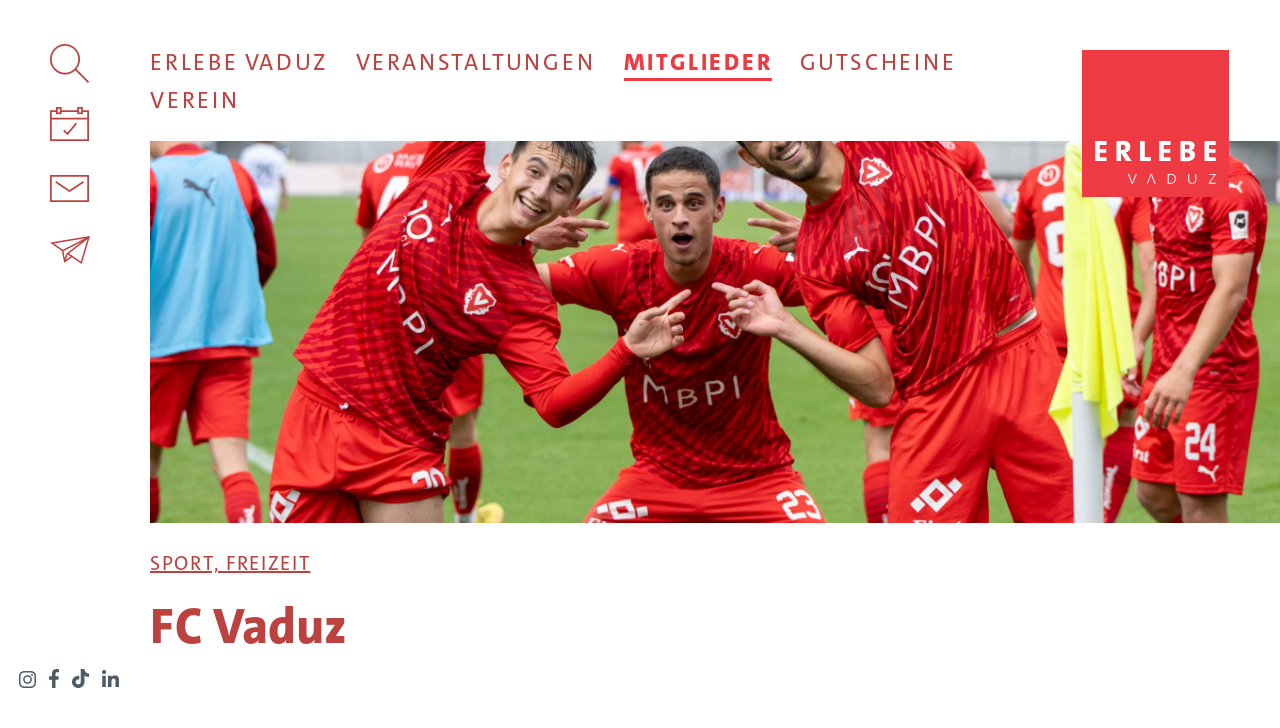

--- FILE ---
content_type: text/html; charset=UTF-8
request_url: https://www.erlebevaduz.li/mitglied/fc-vaduz/
body_size: 14991
content:
<!doctype html><!--[if lt IE 9]><html class="no-js lt-ie9" lang="de"><![endif]--><!--[if gt IE 8]><!--><html class="no-js gt-ie8" lang="de"><!--<![endif]--> <head> <script type="text/javascript">
/* <![CDATA[ */
var gform;gform||(document.addEventListener("gform_main_scripts_loaded",function(){gform.scriptsLoaded=!0}),document.addEventListener("gform/theme/scripts_loaded",function(){gform.themeScriptsLoaded=!0}),window.addEventListener("DOMContentLoaded",function(){gform.domLoaded=!0}),gform={domLoaded:!1,scriptsLoaded:!1,themeScriptsLoaded:!1,isFormEditor:()=>"function"==typeof InitializeEditor,callIfLoaded:function(o){return!(!gform.domLoaded||!gform.scriptsLoaded||!gform.themeScriptsLoaded&&!gform.isFormEditor()||(gform.isFormEditor()&&console.warn("The use of gform.initializeOnLoaded() is deprecated in the form editor context and will be removed in Gravity Forms 3.1."),o(),0))},initializeOnLoaded:function(o){gform.callIfLoaded(o)||(document.addEventListener("gform_main_scripts_loaded",()=>{gform.scriptsLoaded=!0,gform.callIfLoaded(o)}),document.addEventListener("gform/theme/scripts_loaded",()=>{gform.themeScriptsLoaded=!0,gform.callIfLoaded(o)}),window.addEventListener("DOMContentLoaded",()=>{gform.domLoaded=!0,gform.callIfLoaded(o)}))},hooks:{action:{},filter:{}},addAction:function(o,r,e,t){gform.addHook("action",o,r,e,t)},addFilter:function(o,r,e,t){gform.addHook("filter",o,r,e,t)},doAction:function(o){gform.doHook("action",o,arguments)},applyFilters:function(o){return gform.doHook("filter",o,arguments)},removeAction:function(o,r){gform.removeHook("action",o,r)},removeFilter:function(o,r,e){gform.removeHook("filter",o,r,e)},addHook:function(o,r,e,t,n){null==gform.hooks[o][r]&&(gform.hooks[o][r]=[]);var d=gform.hooks[o][r];null==n&&(n=r+"_"+d.length),gform.hooks[o][r].push({tag:n,callable:e,priority:t=null==t?10:t})},doHook:function(r,o,e){var t;if(e=Array.prototype.slice.call(e,1),null!=gform.hooks[r][o]&&((o=gform.hooks[r][o]).sort(function(o,r){return o.priority-r.priority}),o.forEach(function(o){"function"!=typeof(t=o.callable)&&(t=window[t]),"action"==r?t.apply(null,e):e[0]=t.apply(null,e)})),"filter"==r)return e[0]},removeHook:function(o,r,t,n){var e;null!=gform.hooks[o][r]&&(e=(e=gform.hooks[o][r]).filter(function(o,r,e){return!!(null!=n&&n!=o.tag||null!=t&&t!=o.priority)}),gform.hooks[o][r]=e)}});
/* ]]> */
</script>
 <meta charset="UTF-8"> <!--[if IE]><meta http-equiv="X-UA-Compatible" content="IE=edge"><![endif]--> <title>FC Vaduz | Erlebe Vaduz</title> <meta property="og:url" content="https://www.erlebevaduz.li/mitglied/fc-vaduz/"/> <meta property="og:type" content="website"/> <meta property="og:title" content="FC Vaduz | Erlebe Vaduz"/> <meta property="og:image" content="https://www.erlebevaduz.li/wp-content/uploads/zam_20230806_fcv_nyon_1734-Kopie-850x567.jpg"/> <meta property="og:image:secure_url" content="https://www.erlebevaduz.li/wp-content/uploads/zam_20230806_fcv_nyon_1734-Kopie-850x567.jpg"/> <meta property="og:image:type" content="image/jpeg"/> <meta property="og:image:alt" content="FC Vaduz | Erlebe Vaduz"/> <meta property="og:image:width" content="850"/> <meta property="og:image:height" content="567"/> <meta property="og:description" content="Der FC Vaduz wurde 1932 gegründet und spielt mittlerweile bereits seit 2001 erfolgreich im Schweizer Profifussball mit. Mit Stolz darf sich der FC Vaduz zu de"/> <meta name="description" content="Der FC Vaduz wurde 1932 gegründet und spielt mittlerweile bereits seit 2001 erfolgreich im Schweizer Profifussball mit. Mit Stolz darf sich der FC Vaduz zu de"> <meta name="viewport" content="width=device-width, initial-scale=1"> <link rel="shortcut icon" href="https://www.erlebevaduz.li/wp-content/themes/wm-smv/img/favicon.png"/> <link rel="apple-touch-icon" href="https://www.erlebevaduz.li/wp-content/themes/wm-smv/img/apple-touch-icon.png"> <meta name='robots' content='max-image-preview:large'/> <style>img:is([sizes="auto" i], [sizes^="auto," i]) { contain-intrinsic-size: 3000px 1500px }</style> <link rel='stylesheet' id='sbi_styles-css' href='https://www.erlebevaduz.li/wp-content/plugins/instagram-feed-pro/css/sbi-styles.min.css?ver=6.9.0' type='text/css' media='all'/><style id='classic-theme-styles-inline-css' type='text/css'>/*! This file is auto-generated */.wp-block-button__link{color:#fff;background-color:#32373c;border-radius:9999px;box-shadow:none;text-decoration:none;padding:calc(.667em + 2px) calc(1.333em + 2px);font-size:1.125em}.wp-block-file__button{background:#32373c;color:#fff;text-decoration:none}</style><link rel='stylesheet' id='main-style-css' href='https://www.erlebevaduz.li/wp-content/themes/wm-smv/css/main.css?ver=1.0.9' type='text/css' media='all'/><link rel='stylesheet' id='searchwp-forms-css' href='https://www.erlebevaduz.li/wp-content/plugins/searchwp/assets/css/frontend/search-forms.min.css?ver=4.5.5' type='text/css' media='all'/><script type="text/javascript" src="https://www.erlebevaduz.li/wp-content/themes/wm-smv/js/vendor/modernizr-3.6.0.min.js" id="modernizr-js"></script><link rel="https://api.w.org/" href="https://www.erlebevaduz.li/wp-json/"/><link rel="canonical" href="https://www.erlebevaduz.li/mitglied/fc-vaduz/"/><link rel="alternate" title="oEmbed (JSON)" type="application/json+oembed" href="https://www.erlebevaduz.li/wp-json/oembed/1.0/embed?url=https%3A%2F%2Fwww.erlebevaduz.li%2Fmitglied%2Ffc-vaduz%2F"/><link rel="alternate" title="oEmbed (XML)" type="text/xml+oembed" href="https://www.erlebevaduz.li/wp-json/oembed/1.0/embed?url=https%3A%2F%2Fwww.erlebevaduz.li%2Fmitglied%2Ffc-vaduz%2F&#038;format=xml"/> </head> <body class="wp-singular mitglied-template-default single single-mitglied postid-1620 wp-theme-wm-smv"> <header id="header"> <div class="w1"><div class="w2"> <a id="logo" href="/"></a> <div id="btn-menu"><div></div></div> </div></div> <div id="menu-wrapper"> <nav id="menu"> <ul id="menu-hauptmenue" class="menu"><li id="menu-item-504" class="menu-item menu-item-type-post_type menu-item-object-page menu-item-has-children menu-item-504"><a title="Erlebe Vaduz" href="https://www.erlebevaduz.li/erlebe-vaduz/">Erlebe Vaduz</a><div class='submenu-wrapper'><ul class="sub-menu"> <li id="menu-item-505" class="menu-item menu-item-type-post_type menu-item-object-page menu-item-has-children menu-item-505"><a href="https://www.erlebevaduz.li/erlebe-vaduz/vaduz-erleben/">Vaduz erleben</a><div class="submenu-image" style="background-image: url(https://www.erlebevaduz.li/wp-content/uploads/Fotos-von-Gemeindekanzlei_2018-93-850x567.jpg.webp);"></div> <ul class="sub-menu"> <li id="menu-item-506" class="menu-item menu-item-type-post_type menu-item-object-page menu-item-506"><a href="https://www.erlebevaduz.li/erlebe-vaduz/vaduz-erleben/sehenswuerdigkeiten/">Sehenswürdigkeiten</a></li> <li id="menu-item-508" class="menu-item menu-item-type-post_type menu-item-object-page menu-item-508"><a href="https://www.erlebevaduz.li/erlebe-vaduz/vaduz-erleben/skulpturen/">Skulpturen</a></li> <li id="menu-item-507" class="menu-item menu-item-type-post_type menu-item-object-page menu-item-507"><a href="https://www.erlebevaduz.li/erlebe-vaduz/vaduz-erleben/kultur/">Kultur</a></li> <li id="menu-item-516" class="menu-item menu-item-type-post_type menu-item-object-page menu-item-516"><a href="https://www.erlebevaduz.li/erlebe-vaduz/vaduz-erleben/kinderspielplaetze/">Kinderspielplätze</a></li> <li id="menu-item-518" class="menu-item menu-item-type-post_type menu-item-object-page menu-item-518"><a href="https://www.erlebevaduz.li/erlebe-vaduz/vaduz-erleben/spass-und-bewegung/">Spass und Bewegung</a></li> <li id="menu-item-519" class="menu-item menu-item-type-post_type menu-item-object-page menu-item-519"><a href="https://www.erlebevaduz.li/erlebe-vaduz/vaduz-erleben/fuss-und-radwege/">Fuss- und Radwege</a></li> </ul></li> <li id="menu-item-510" class="menu-item menu-item-type-post_type menu-item-object-page menu-item-has-children menu-item-510"><a href="https://www.erlebevaduz.li/erlebe-vaduz/ein-tag-in-vaduz/">Ein Tag in Vaduz</a><div class="submenu-image" style="background-image: url(https://www.erlebevaduz.li/wp-content/uploads/Fotos-von-Gemeindekanzlei_2018-108-850x567.jpg.webp);"></div> <ul class="sub-menu"> <li id="menu-item-511" class="menu-item menu-item-type-post_type menu-item-object-page menu-item-511"><a href="https://www.erlebevaduz.li/erlebe-vaduz/ein-tag-in-vaduz/tipps-von-einheimischen/">Tipps von Einheimischen</a></li> <li id="menu-item-512" class="menu-item menu-item-type-post_type menu-item-object-page menu-item-512"><a href="https://www.erlebevaduz.li/erlebe-vaduz/ein-tag-in-vaduz/ein-tag-fuer-geniesser/">Ein Tag für Geniesser</a></li> <li id="menu-item-513" class="menu-item menu-item-type-post_type menu-item-object-page menu-item-513"><a href="https://www.erlebevaduz.li/erlebe-vaduz/ein-tag-in-vaduz/ein-tag-mit-der-familie/">Ein Tag mit der Familie</a></li> <li id="menu-item-514" class="menu-item menu-item-type-post_type menu-item-object-page menu-item-514"><a href="https://www.erlebevaduz.li/erlebe-vaduz/ein-tag-in-vaduz/ein-tag-zu-zweit/">Ein Tag zu zweit</a></li> </ul></li> <li id="menu-item-521" class="menu-item menu-item-type-post_type menu-item-object-page menu-item-has-children menu-item-521"><a href="https://www.erlebevaduz.li/erlebe-vaduz/trails/">Trails</a><div class="submenu-image" style="background-image: url(https://www.erlebevaduz.li/wp-content/uploads/Foxtrail_Entdecken.li-6-850x567.jpg.webp);"></div> <ul class="sub-menu"> <li id="menu-item-522" class="menu-item menu-item-type-post_type menu-item-object-page menu-item-522"><a href="https://www.erlebevaduz.li/erlebe-vaduz/trails/foxtrail/">Foxtrail Vaduz</a></li> <li id="menu-item-523" class="menu-item menu-item-type-post_type menu-item-object-page menu-item-523"><a href="https://www.erlebevaduz.li/erlebe-vaduz/trails/detektivtrail/">Detektivtrail</a></li> <li id="menu-item-524" class="menu-item menu-item-type-post_type menu-item-object-page menu-item-524"><a href="https://www.erlebevaduz.li/erlebe-vaduz/trails/staedtle-rallye/">Städtle Rallye</a></li> </ul></li> <li id="menu-item-515" class="menu-item menu-item-type-post_type menu-item-object-page menu-item-has-children menu-item-515"><a href="https://www.erlebevaduz.li/erlebe-vaduz/ueber-vaduz/">Über Vaduz</a><div class="submenu-image" style="background-image: url(https://www.erlebevaduz.li/wp-content/uploads/Foxtrail_Entdecken.li-11-850x567.jpg.webp);"></div> <ul class="sub-menu"> <li id="menu-item-1397" class="menu-item menu-item-type-custom menu-item-object-custom menu-item-1397"><a target="_blank" rel="noopener" href="https://www.vaduz.li/">Gemeinde Vaduz</a></li> <li id="menu-item-1399" class="menu-item menu-item-type-custom menu-item-object-custom menu-item-1399"><a target="_blank" rel="noopener" href="https://www.vadoznerhuus.li/">Vadozner Huus</a></li> <li id="menu-item-1398" class="menu-item menu-item-type-custom menu-item-object-custom menu-item-1398"><a target="_blank" rel="noopener" href="https://li.parkopedia.com/">Parkplatzübersicht</a></li> <li id="menu-item-580" class="menu-item menu-item-type-post_type menu-item-object-page menu-item-580"><a href="https://www.erlebevaduz.li/erlebe-vaduz/ueber-vaduz/karten-vaduz/">Karten Vaduz</a></li> </ul></li></ul></div></li><li id="menu-item-525" class="menu-item menu-item-type-post_type menu-item-object-page menu-item-has-children menu-item-525"><a title="Veranstaltungen" href="https://www.erlebevaduz.li/veranstaltungen/">Veranstaltungen</a><div class='submenu-wrapper'><ul class="sub-menu"> <li id="menu-item-526" class="menu-item menu-item-type-post_type menu-item-object-page menu-item-has-children menu-item-526"><a href="https://www.erlebevaduz.li/veranstaltungen/fruehling/">Frühling</a><div class="submenu-image" style="background-image: url(https://www.erlebevaduz.li/wp-content/uploads/2022-03-28-Kulturzentrum-Vaduz-0004-850x567.jpg.webp);"></div> <ul class="sub-menu"> <li id="menu-item-528" class="menu-item menu-item-type-post_type menu-item-object-page menu-item-528"><a href="https://www.erlebevaduz.li/veranstaltungen/fruehling/lokalfair-fruehlingsmarkt/">Lokal+Fair Frühlingsmarkt</a></li> <li id="menu-item-2848" class="menu-item menu-item-type-post_type menu-item-object-page menu-item-2848"><a href="https://www.erlebevaduz.li/veranstaltungen/fruehling/chasing-cancellara/">Chasing Cancellara</a></li> <li id="menu-item-530" class="menu-item menu-item-type-post_type menu-item-object-page menu-item-530"><a href="https://www.erlebevaduz.li/veranstaltungen/fruehling/slowup/">slowUp</a></li> <li id="menu-item-541" class="menu-item menu-item-type-post_type menu-item-object-page menu-item-541"><a href="https://www.erlebevaduz.li/veranstaltungen/fruehling/summertraeff/">Summerträff</a></li> <li id="menu-item-532" class="menu-item menu-item-type-post_type menu-item-object-page menu-item-532"><a href="https://www.erlebevaduz.li/veranstaltungen/sommer/buskers/">Buskers</a></li> </ul></li> <li id="menu-item-531" class="menu-item menu-item-type-post_type menu-item-object-page menu-item-has-children menu-item-531"><a href="https://www.erlebevaduz.li/veranstaltungen/sommer/">Sommer</a><div class="submenu-image" style="background-image: url(https://www.erlebevaduz.li/wp-content/uploads/menu-bild2.jpg);"></div> <ul class="sub-menu"> <li id="menu-item-535" class="menu-item menu-item-type-post_type menu-item-object-page menu-item-535"><a href="https://www.erlebevaduz.li/veranstaltungen/sommer/kinderfest/">Kinderfest</a></li> <li id="menu-item-533" class="menu-item menu-item-type-post_type menu-item-object-page menu-item-533"><a href="https://www.erlebevaduz.li/veranstaltungen/sommer/vaduzsoundz/">VaduzSoundz</a></li> <li id="menu-item-542" class="menu-item menu-item-type-post_type menu-item-object-page menu-item-542"><a href="https://www.erlebevaduz.li/veranstaltungen/sommer/staatsfeiertag/">Staatsfeiertag</a></li> <li id="menu-item-534" class="menu-item menu-item-type-post_type menu-item-object-page menu-item-534"><a href="https://www.erlebevaduz.li/veranstaltungen/sommer/vaduz-classics/">Vaduz Classic</a></li> </ul></li> <li id="menu-item-536" class="menu-item menu-item-type-post_type menu-item-object-page menu-item-has-children menu-item-536"><a href="https://www.erlebevaduz.li/veranstaltungen/herbst/">Herbst</a><div class="submenu-image" style="background-image: url(https://www.erlebevaduz.li/wp-content/uploads/2021-10-24-Kulturzentrum-Vaduz-0149-850x566.jpg.webp);"></div> <ul class="sub-menu"> <li id="menu-item-537" class="menu-item menu-item-type-post_type menu-item-object-page menu-item-537"><a href="https://www.erlebevaduz.li/veranstaltungen/herbst/genussfestival/">Genussfestival Vaduz</a></li> <li id="menu-item-7202" class="menu-item menu-item-type-post_type menu-item-object-page menu-item-7202"><a href="https://www.erlebevaduz.li/veranstaltungen/herbst/princely-tattoo-parade/">Princely Tattoo Parade</a></li> <li id="menu-item-540" class="menu-item menu-item-type-post_type menu-item-object-page menu-item-540"><a href="https://www.erlebevaduz.li/veranstaltungen/herbst/oldtimer-treffen/">Oldtimer-Treffen</a></li> <li id="menu-item-6425" class="menu-item menu-item-type-post_type menu-item-object-page menu-item-6425"><a href="https://www.erlebevaduz.li/veranstaltungen/herbst/spiel-und-sporttag/">Spiel- und Sporttag</a></li> <li id="menu-item-538" class="menu-item menu-item-type-post_type menu-item-object-page menu-item-538"><a href="https://www.erlebevaduz.li/veranstaltungen/herbst/winzerfest/">Liechtensteiner Winzerfest</a></li> <li id="menu-item-539" class="menu-item menu-item-type-post_type menu-item-object-page menu-item-539"><a href="https://www.erlebevaduz.li/veranstaltungen/herbst/jahrmarkt/">Jahrmarkt</a></li> </ul></li> <li id="menu-item-545" class="menu-item menu-item-type-post_type menu-item-object-page menu-item-has-children menu-item-545"><a href="https://www.erlebevaduz.li/veranstaltungen/winter/">Winter</a><div class="submenu-image" style="background-image: url(https://www.erlebevaduz.li/wp-content/uploads/menu-bild4.jpg);"></div> <ul class="sub-menu"> <li id="menu-item-546" class="menu-item menu-item-type-post_type menu-item-object-page menu-item-546"><a href="https://www.erlebevaduz.li/veranstaltungen/winter/vaduz-on-ice/">Vaduz on Ice</a></li> <li id="menu-item-7238" class="menu-item menu-item-type-post_type menu-item-object-page menu-item-7238"><a href="https://www.erlebevaduz.li/veranstaltungen/winter/adventsangebote/">Vaduzer Winterzauber</a></li> <li id="menu-item-5015" class="menu-item menu-item-type-post_type menu-item-object-page menu-item-5015"><a href="https://www.erlebevaduz.li/veranstaltungen/winter/weihnachtsstaedtle/">Weihnachts-Städtle</a></li> <li id="menu-item-547" class="menu-item menu-item-type-post_type menu-item-object-page menu-item-547"><a href="https://www.erlebevaduz.li/veranstaltungen/winter/adventsprogramm/">Adventsprogramm</a></li> <li id="menu-item-548" class="menu-item menu-item-type-post_type menu-item-object-page menu-item-548"><a href="https://www.erlebevaduz.li/veranstaltungen/winter/weihnachtsmarkt/">Vaduzer Weihnachtsmarkt</a></li> </ul></li></ul></div></li><li id="menu-item-549" class="menu-item menu-item-type-post_type menu-item-object-page menu-item-has-children menu-item-549 current-menu-item"><a title="Mitglieder" href="https://www.erlebevaduz.li/mitglieder/">Mitglieder</a><div class='submenu-wrapper'><ul class="sub-menu"> <li id="menu-item-550" class="menu-item menu-item-type-post_type menu-item-object-page menu-item-has-children menu-item-550"><a href="https://www.erlebevaduz.li/mitglieder/einkaufen/">Einkaufen</a><div class="submenu-image" style="background-image: url(https://www.erlebevaduz.li/wp-content/uploads/2022-07-12-Kulturzentrum-Vaduz-0790-850x567.jpg.webp);"></div> <ul class="sub-menu"> <li id="menu-item-568" class="menu-item menu-item-type-post_type menu-item-object-page menu-item-568"><a href="https://www.erlebevaduz.li/mitglieder/einkaufen/detailhandel/">Detailhandel</a></li> </ul></li> <li id="menu-item-551" class="menu-item menu-item-type-post_type menu-item-object-page menu-item-has-children menu-item-551"><a href="https://www.erlebevaduz.li/mitglieder/essen-und-trinken/">Essen und Trinken</a><div class="submenu-image" style="background-image: url(https://www.erlebevaduz.li/wp-content/uploads/2022-07-12-Kulturzentrum-Vaduz-0251-850x567.jpg.webp);"></div> <ul class="sub-menu"> <li id="menu-item-570" class="menu-item menu-item-type-post_type menu-item-object-page menu-item-570"><a href="https://www.erlebevaduz.li/mitglieder/essen-und-trinken/gastronomie/">Gastronomie</a></li> <li id="menu-item-571" class="menu-item menu-item-type-post_type menu-item-object-page menu-item-571"><a href="https://www.erlebevaduz.li/mitglieder/essen-und-trinken/hotels/">Hotels</a></li> <li id="menu-item-572" class="menu-item menu-item-type-post_type menu-item-object-page menu-item-572"><a href="https://www.erlebevaduz.li/mitglieder/essen-und-trinken/mittagsmenue/">Mittagsmenü</a></li> </ul></li> <li id="menu-item-552" class="menu-item menu-item-type-post_type menu-item-object-page menu-item-has-children menu-item-552"><a href="https://www.erlebevaduz.li/mitglieder/gewerbe-und-dienstleistungen/">Gewerbe</a><div class="submenu-image" style="background-image: url(https://www.erlebevaduz.li/wp-content/uploads/2021-10-24-Kulturzentrum-Vaduz-0181-850x566.jpg.webp);"></div> <ul class="sub-menu"> <li id="menu-item-573" class="menu-item menu-item-type-post_type menu-item-object-page menu-item-573"><a href="https://www.erlebevaduz.li/mitglieder/gewerbe-und-dienstleistungen/gewerbebetriebe/">Gewerbebetriebe</a></li> <li id="menu-item-574" class="menu-item menu-item-type-post_type menu-item-object-page menu-item-574"><a href="https://www.erlebevaduz.li/mitglieder/gewerbe-und-dienstleistungen/dienstleister/">Dienstleister</a></li> </ul></li> <li id="menu-item-1196" class="menu-item menu-item-type-post_type menu-item-object-page menu-item-has-children menu-item-1196"><a href="https://www.erlebevaduz.li/mitglieder/kultur-und-freizeit/">Kultur und Freizeit</a><div class="submenu-image" style="background-image: url(https://www.erlebevaduz.li/wp-content/uploads/2022-07-12-Kulturzentrum-Vaduz-1065-850x567.jpg.webp);"></div> <ul class="sub-menu"> <li id="menu-item-1195" class="menu-item menu-item-type-post_type menu-item-object-page menu-item-1195"><a href="https://www.erlebevaduz.li/mitglieder/kultur-und-freizeit/kultur/">Kultur</a></li> <li id="menu-item-1197" class="menu-item menu-item-type-post_type menu-item-object-page menu-item-1197"><a href="https://www.erlebevaduz.li/mitglieder/kultur-und-freizeit/freizeit/">Freizeit</a></li> </ul></li></ul></div></li><li id="menu-item-575" class="menu-item menu-item-type-post_type menu-item-object-page menu-item-has-children menu-item-575"><a title="Gutscheine" href="https://www.erlebevaduz.li/gutscheine/">Gutscheine</a><div class='submenu-wrapper'><ul class="sub-menu"> <li id="menu-item-579" class="menu-item menu-item-type-post_type menu-item-object-page menu-item-has-children menu-item-579"><a href="https://www.erlebevaduz.li/gutscheine/schenken/">Schenken</a> <ul class="sub-menu"> <li id="menu-item-576" class="menu-item menu-item-type-post_type menu-item-object-page menu-item-576"><a href="https://www.erlebevaduz.li/gutscheine/schenken/gutscheine-kaufen/">Gutscheine kaufen</a></li> <li id="menu-item-577" class="menu-item menu-item-type-post_type menu-item-object-page menu-item-577"><a href="https://www.erlebevaduz.li/gutscheine/schenken/wo-einloesen/">Gutscheine einlösen</a></li> <li id="menu-item-1486" class="menu-item menu-item-type-custom menu-item-object-custom menu-item-1486"><a target="_blank" rel="noopener" href="https://www.hierbeimir.ch/shops/erlebevaduz/">Shop</a></li> </ul></li></ul></div></li><li id="menu-item-4070" class="menu-item menu-item-type-post_type menu-item-object-page menu-item-has-children menu-item-4070"><a href="https://www.erlebevaduz.li/verein/">Verein</a><div class='submenu-wrapper'><ul class="sub-menu"> <li id="menu-item-4076" class="menu-item menu-item-type-post_type menu-item-object-page menu-item-has-children menu-item-4076"><a href="https://www.erlebevaduz.li/verein/ueber-uns/">Über uns</a><div class="submenu-image" style="background-image: url(https://www.erlebevaduz.li/wp-content/uploads/2021-07-20-Summertraeff-Vaduz-0203-850x566.jpg.webp);"></div> <ul class="sub-menu"> <li id="menu-item-4071" class="menu-item menu-item-type-post_type menu-item-object-page menu-item-4071"><a href="https://www.erlebevaduz.li/verein/ueber-uns/geschaeftsstelle/">Geschäftsstelle</a></li> <li id="menu-item-4072" class="menu-item menu-item-type-post_type menu-item-object-page menu-item-4072"><a href="https://www.erlebevaduz.li/verein/ueber-uns/vorstand/">Vorstand</a></li> <li id="menu-item-4073" class="menu-item menu-item-type-post_type menu-item-object-page menu-item-4073"><a href="https://www.erlebevaduz.li/verein/ueber-uns/taetigkeitsbericht/">Tätigkeitsbericht</a></li> </ul></li> <li id="menu-item-6093" class="menu-item menu-item-type-post_type menu-item-object-page menu-item-has-children menu-item-6093"><a href="https://www.erlebevaduz.li/verein/mitgliedschaft/">Mitgliedschaft</a><div class="submenu-image" style="background-image: url(https://www.erlebevaduz.li/wp-content/uploads/2021-10-17-Kulturzentrum-Vaduz-0027-e1747038374772-850x509.jpg);"></div> <ul class="sub-menu"> <li id="menu-item-594" class="menu-item menu-item-type-post_type menu-item-object-page menu-item-594"><a href="https://www.erlebevaduz.li/verein/mitgliedschaft/mitglied-werden/">Mitglied werden</a></li> <li id="menu-item-6094" class="menu-item menu-item-type-post_type menu-item-object-page menu-item-6094"><a href="https://www.erlebevaduz.li/verein/mitgliedschaft/mitgliederpaket/">Mitglieder-Paket</a></li> </ul></li></ul></div></li></ul> </nav> <div id="meta-menu"> <div class="meta-menu-item meta-menu-search"><div></div></div> <div class="meta-menu-item meta-menu-events"><div></div></div> <div class="meta-menu-item meta-menu-contact"><div></div></div> <div class="meta-menu-item meta-menu-newsletter"><div></div></div> </div> <div id="meta-content"> <div id="meta-search"><div class="meta-content-inner"> <div class="meta-search-content"> <div class="searchbar"> <form action="/" method="get"> <fieldset> <input type="text" name="s" id="searchbar-search" placeholder="Suche auf erlebevaduz.li"/> <input type="submit" value="Suche"/> </fieldset> </form> </div> </div> </div></div> <div id="meta-events"><div class="meta-content-inner"> <div class="meta-events-content"> <div class="meta-events-calendar-wrapper"> <div id="meta-events-calendar"></div> </div> <div class="meta-events-items-wrapper"> <div id="meta-events-item-1" class="meta-events-item"><a href="#"> <div class="meta-events-image"></div> <div class="meta-events-date"></div> <div class="meta-events-title"></div> <span class="meta-events-btn btn">Weitere Infos</span> </a></div> <div id="meta-events-item-2" class="meta-events-item"><a href="#"> <div class="meta-events-image"></div> <div class="meta-events-date"></div> <div class="meta-events-title"></div> <span class="meta-events-btn btn">Weitere Infos</span> </a></div> </div> </div> <a class="meta-events-allevents btn" href="/eventkalender/">Weitere Veranstaltungen</a> </div></div> <div id="meta-contact"><div class="meta-content-inner"> <div class="submenu-wrapper"> <ul> <li><a>Kontakt</a> <p> <a href="https://maps.app.goo.gl/5VCLoqmjZgVbigGy8" target="_blank"> <strong>Verein Standortmarketing Vaduz</strong><br> Städtle 14<br> Postfach 317<br> 9490 Vaduz </a> <br><br> <a href="tel:+4237914080">Telefon +423 791 40 80</a><br> <a href="mailto:info@erlebevaduz.li">info@erlebevaduz.li</a> </p> </li> <li class="menu-item-has-children"><a>Über uns</a> <ul> <li><a href="https://www.erlebevaduz.li/ueber-uns/geschaeftsstelle/" target="_self">Geschäftsstelle</a></li> <li><a href="https://www.erlebevaduz.li/ueber-uns/vorstand/" target="_self">Vorstand</a></li> <li><a href="https://www.erlebevaduz.li/ueber-uns/taetigkeitsbericht/" target="_self">Tätigkeitsbericht</a></li> </ul> </li> <li class="menu-item-has-children"><a>Social Media</a> <ul> <li><a class="meta-contact-social meta-contact-instagram" href="https://www.instagram.com/erlebevaduz" target="_blank"><svg xmlns="http://www.w3.org/2000/svg" width="17.552" height="17.546" viewBox="0 0 17.552 17.546"><path d="M8.776,6.773a4.5,4.5,0,1,0,4.5,4.5h0a4.491,4.491,0,0,0-4.484-4.5H8.776m0,7.422A2.925,2.925,0,1,1,11.7,11.271a2.924,2.924,0,0,1-2.925,2.924Zm5.733-7.6a1.047,1.047,0,1,1,0-.005V6.59m2.98,1.065a5.2,5.2,0,0,0-1.417-3.677,5.229,5.229,0,0,0-3.678-1.417c-1.446-.082-5.79-.082-7.239,0A5.218,5.218,0,0,0,1.479,3.974,5.214,5.214,0,0,0,.061,7.651c-.082,1.447-.082,5.79,0,7.239a5.2,5.2,0,0,0,1.418,3.676,5.23,5.23,0,0,0,3.676,1.417c1.446.083,5.79.083,7.239,0a5.19,5.19,0,0,0,3.676-1.417,5.228,5.228,0,0,0,1.419-3.676c.083-1.447.083-5.787,0-7.233Zm-1.873,8.789a2.955,2.955,0,0,1-1.668,1.668c-1.155.458-3.895.352-5.172.352s-4.021.1-5.172-.352a2.967,2.967,0,0,1-1.668-1.668c-.457-1.155-.353-3.9-.353-5.172s-.1-4.021.353-5.172A2.967,2.967,0,0,1,3.6,4.432c1.155-.458,3.9-.352,5.172-.352s4.023-.1,5.174.352A2.967,2.967,0,0,1,15.618,6.1c.458,1.155.351,3.9.351,5.173s.1,4.02-.353,5.171" transform="translate(0.001 -2.5)" fill="#4d5c63"/></svg>Instagram</a></li><li><a class="meta-contact-social meta-contact-facebook" href="https://www.facebook.com/ErlebeVaduz/" target="_blank"><svg xmlns="http://www.w3.org/2000/svg" width="10.737" height="20.046" viewBox="0 0 10.737 20.046"><path d="M45.791,11.276l.556-3.628h-3.48V5.294a1.813,1.813,0,0,1,2.044-1.96h1.583V.246A19.159,19.159,0,0,0,43.685,0c-2.866,0-4.741,1.738-4.741,4.883V7.651H35.757v3.628h3.187v8.767h3.923v-8.77Z" transform="translate(-35.757)" fill="#4d5c63"/></svg>Facebook</a></li><li><a class="meta-contact-social meta-contact-tiktok" href="https://www.tiktok.com/@erlebe_vaduz" target="_blank"><svg id="uuid-887fe295-6edb-481f-8fe5-d37e9b1c87cc" xmlns="http://www.w3.org/2000/svg" width="17.41" height="19.96" viewBox="0 0 17.41 19.96"><g id="uuid-8a448ae5-614a-4a7f-93d2-3a8afdec6f50"><path id="uuid-5c98e2d5-3661-4b6c-ba5e-0fd04af14510" d="M6.4,19.96c-.28,0-.55-.02-.83-.05C2.07,19.45-.4,16.25.05,12.75c.41-3.18,3.12-5.56,6.33-5.56.28,0,.56.02.83.05.07,0,.13.07.13.14v3.55s-.02.09-.06.12c-.04.03-.08.04-.13.02-.25-.07-.51-.11-.77-.11-1.44-.01-2.62,1.15-2.63,2.59-.01,1.44,1.15,2.62,2.59,2.63,1.44.01,2.62-1.15,2.63-2.59,0,0,0-.01,0-.02V.14C8.98.06,9.04,0,9.12,0h3.5c.08,0,.15.06.15.14v.05c-.03,2.47,1.95,4.49,4.42,4.52.03,0,.05,0,.08,0,.08,0,.14.07.14.15v3.45s-.02.08-.05.1c-.03.03-.07.04-.11.04-1.59-.07-3.14-.56-4.49-1.42v6.32c0,.35,0,.7-.05,1.05-.42,3.18-3.12,5.55-6.32,5.56" fill="#4d5c63" stroke-width="0"/></g></svg>TikTok</a></li><li><a class="meta-contact-social meta-contact-linkedin" href="https://www.linkedin.com/company/erlebevaduz/" target="_blank"><svg id="uuid-5754e746-8431-4653-83a0-6e0d31176214" xmlns="http://www.w3.org/2000/svg" width="17.54" height="17.54" viewBox="0 0 17.54 17.54"><g id="uuid-3b85179c-c6c7-411d-8ad1-57b4cd150cf5"><path d="M2.11,4.23c-1.16,0-2.11-.96-2.11-2.13C0,1.35.4.66,1.05.28,1.71-.09,2.51-.09,3.16.28c.65.38,1.05,1.07,1.05,1.82,0,1.16-.94,2.13-2.11,2.13ZM3.93,17.54H.29V5.83h3.64v11.71ZM17.54,17.54h-3.63v-5.7c0-1.36-.03-3.1-1.89-3.1s-2.18,1.48-2.18,3v5.8h-3.63V5.83h3.49v1.6h.05c.49-.92,1.67-1.89,3.44-1.89,3.68,0,4.36,2.42,4.36,5.57v6.43h0Z" fill="#4d5c63"/></g></svg>LinkedIn</a></li> </ul> </li> </ul> </div> <div id="meta-contact-legal"> <ul> <li><a href="https://www.erlebevaduz.li/impressum/" target="_self">Impressum</a></li> <li><a href="https://www.erlebevaduz.li/datenschutz/" target="_self">Datenschutz</a></li> </ul> </div> </div></div> <div id="meta-newsletter"><div class="meta-content-inner"> <div class="meta-newsletter-content"> <div class="meta-newsletter-title">Newsletter abonnieren</div> <div class="meta-newsletter-form"><script type="text/javascript">
/* <![CDATA[ */

/* ]]> */
</script> <div class='gf_browser_gecko gform_wrapper gform-theme gform-theme--foundation gform-theme--framework gform-theme--orbital' data-form-theme='orbital' data-form-index='0' id='gform_wrapper_1' ><style>#gform_wrapper_1[data-form-index="0"].gform-theme,[data-parent-form="1_0"]{--gf-color-primary: #204ce5;--gf-color-primary-rgb: 32, 76, 229;--gf-color-primary-contrast: #fff;--gf-color-primary-contrast-rgb: 255, 255, 255;--gf-color-primary-darker: #001AB3;--gf-color-primary-lighter: #527EFF;--gf-color-secondary: #fff;--gf-color-secondary-rgb: 255, 255, 255;--gf-color-secondary-contrast: #112337;--gf-color-secondary-contrast-rgb: 17, 35, 55;--gf-color-secondary-darker: #F5F5F5;--gf-color-secondary-lighter: #FFFFFF;--gf-color-out-ctrl-light: rgba(17, 35, 55, 0.1);--gf-color-out-ctrl-light-rgb: 17, 35, 55;--gf-color-out-ctrl-light-darker: rgba(104, 110, 119, 0.35);--gf-color-out-ctrl-light-lighter: #F5F5F5;--gf-color-out-ctrl-dark: #585e6a;--gf-color-out-ctrl-dark-rgb: 88, 94, 106;--gf-color-out-ctrl-dark-darker: #112337;--gf-color-out-ctrl-dark-lighter: rgba(17, 35, 55, 0.65);--gf-color-in-ctrl: #fff;--gf-color-in-ctrl-rgb: 255, 255, 255;--gf-color-in-ctrl-contrast: #112337;--gf-color-in-ctrl-contrast-rgb: 17, 35, 55;--gf-color-in-ctrl-darker: #F5F5F5;--gf-color-in-ctrl-lighter: #FFFFFF;--gf-color-in-ctrl-primary: #204ce5;--gf-color-in-ctrl-primary-rgb: 32, 76, 229;--gf-color-in-ctrl-primary-contrast: #fff;--gf-color-in-ctrl-primary-contrast-rgb: 255, 255, 255;--gf-color-in-ctrl-primary-darker: #001AB3;--gf-color-in-ctrl-primary-lighter: #527EFF;--gf-color-in-ctrl-light: rgba(17, 35, 55, 0.1);--gf-color-in-ctrl-light-rgb: 17, 35, 55;--gf-color-in-ctrl-light-darker: rgba(104, 110, 119, 0.35);--gf-color-in-ctrl-light-lighter: #F5F5F5;--gf-color-in-ctrl-dark: #585e6a;--gf-color-in-ctrl-dark-rgb: 88, 94, 106;--gf-color-in-ctrl-dark-darker: #112337;--gf-color-in-ctrl-dark-lighter: rgba(17, 35, 55, 0.65);--gf-radius: 3px;--gf-font-size-secondary: 14px;--gf-font-size-tertiary: 13px;--gf-icon-ctrl-number: url("data:image/svg+xml,%3Csvg width='8' height='14' viewBox='0 0 8 14' fill='none' xmlns='http://www.w3.org/2000/svg'%3E%3Cpath fill-rule='evenodd' clip-rule='evenodd' d='M4 0C4.26522 5.96046e-08 4.51957 0.105357 4.70711 0.292893L7.70711 3.29289C8.09763 3.68342 8.09763 4.31658 7.70711 4.70711C7.31658 5.09763 6.68342 5.09763 6.29289 4.70711L4 2.41421L1.70711 4.70711C1.31658 5.09763 0.683417 5.09763 0.292893 4.70711C-0.0976311 4.31658 -0.097631 3.68342 0.292893 3.29289L3.29289 0.292893C3.48043 0.105357 3.73478 0 4 0ZM0.292893 9.29289C0.683417 8.90237 1.31658 8.90237 1.70711 9.29289L4 11.5858L6.29289 9.29289C6.68342 8.90237 7.31658 8.90237 7.70711 9.29289C8.09763 9.68342 8.09763 10.3166 7.70711 10.7071L4.70711 13.7071C4.31658 14.0976 3.68342 14.0976 3.29289 13.7071L0.292893 10.7071C-0.0976311 10.3166 -0.0976311 9.68342 0.292893 9.29289Z' fill='rgba(17, 35, 55, 0.65)'/%3E%3C/svg%3E");--gf-icon-ctrl-select: url("data:image/svg+xml,%3Csvg width='10' height='6' viewBox='0 0 10 6' fill='none' xmlns='http://www.w3.org/2000/svg'%3E%3Cpath fill-rule='evenodd' clip-rule='evenodd' d='M0.292893 0.292893C0.683417 -0.097631 1.31658 -0.097631 1.70711 0.292893L5 3.58579L8.29289 0.292893C8.68342 -0.0976311 9.31658 -0.0976311 9.70711 0.292893C10.0976 0.683417 10.0976 1.31658 9.70711 1.70711L5.70711 5.70711C5.31658 6.09763 4.68342 6.09763 4.29289 5.70711L0.292893 1.70711C-0.0976311 1.31658 -0.0976311 0.683418 0.292893 0.292893Z' fill='rgba(17, 35, 55, 0.65)'/%3E%3C/svg%3E");--gf-icon-ctrl-search: url("data:image/svg+xml,%3Csvg width='640' height='640' xmlns='http://www.w3.org/2000/svg'%3E%3Cpath d='M256 128c-70.692 0-128 57.308-128 128 0 70.691 57.308 128 128 128 70.691 0 128-57.309 128-128 0-70.692-57.309-128-128-128zM64 256c0-106.039 85.961-192 192-192s192 85.961 192 192c0 41.466-13.146 79.863-35.498 111.248l154.125 154.125c12.496 12.496 12.496 32.758 0 45.254s-32.758 12.496-45.254 0L367.248 412.502C335.862 434.854 297.467 448 256 448c-106.039 0-192-85.962-192-192z' fill='rgba(17, 35, 55, 0.65)'/%3E%3C/svg%3E");--gf-label-space-y-secondary: var(--gf-label-space-y-md-secondary);--gf-ctrl-border-color: #686e77;--gf-ctrl-size: var(--gf-ctrl-size-md);--gf-ctrl-label-color-primary: #112337;--gf-ctrl-label-color-secondary: #112337;--gf-ctrl-choice-size: var(--gf-ctrl-choice-size-md);--gf-ctrl-checkbox-check-size: var(--gf-ctrl-checkbox-check-size-md);--gf-ctrl-radio-check-size: var(--gf-ctrl-radio-check-size-md);--gf-ctrl-btn-font-size: var(--gf-ctrl-btn-font-size-md);--gf-ctrl-btn-padding-x: var(--gf-ctrl-btn-padding-x-md);--gf-ctrl-btn-size: var(--gf-ctrl-btn-size-md);--gf-ctrl-btn-border-color-secondary: #686e77;--gf-ctrl-file-btn-bg-color-hover: #EBEBEB;--gf-field-img-choice-size: var(--gf-field-img-choice-size-md);--gf-field-img-choice-card-space: var(--gf-field-img-choice-card-space-md);--gf-field-img-choice-check-ind-size: var(--gf-field-img-choice-check-ind-size-md);--gf-field-img-choice-check-ind-icon-size: var(--gf-field-img-choice-check-ind-icon-size-md);--gf-field-pg-steps-number-color: rgba(17, 35, 55, 0.8);}</style><div id='gf_1' class='gform_anchor' tabindex='-1'></div> <div class='gform_heading'> <p class='gform_required_legend'>„<span class="gfield_required gfield_required_asterisk">*</span>“ zeigt erforderliche Felder an</p> </div><form method='post' enctype='multipart/form-data' target='gform_ajax_frame_1' id='gform_1' action='/mitglied/fc-vaduz/#gf_1' data-formid='1' novalidate> <div class='gform-body gform_body'><div id='gform_fields_1' class='gform_fields top_label form_sublabel_below description_below validation_below'><div id="field_1_7" class="gfield gfield--type-honeypot gform_validation_container field_sublabel_below gfield--has-description field_description_below field_validation_below gfield_visibility_visible" ><label class='gfield_label gform-field-label' for='input_1_7'>Comments</label><div class='ginput_container'><input name='input_7' id='input_1_7' type='text' value='' autocomplete='new-password'/></div><div class='gfield_description' id='gfield_description_1_7'>Dieses Feld dient zur Validierung und sollte nicht verändert werden.</div></div><div id="field_1_1" class="gfield gfield--type-email gfield--input-type-email gfield--width-half gfield_contains_required field_sublabel_below gfield--no-description field_description_below hidden_label field_validation_below gfield_visibility_visible" ><label class='gfield_label gform-field-label' for='input_1_1'>E-Mail-Adresse<span class="gfield_required"><span class="gfield_required gfield_required_asterisk">*</span></span></label><div class='ginput_container ginput_container_email'> <input name='input_1' id='input_1_1' type='email' value='' class='large' tabindex='999' aria-required="true" aria-invalid="false" /> </div></div><div id="field_1_3" class="gfield gfield--type-select gfield--input-type-select gfield--width-half gfield_contains_required field_sublabel_below gfield--no-description field_description_below hidden_label field_validation_below gfield_visibility_visible" ><label class='gfield_label gform-field-label' for='input_1_3'>Anrede*<span class="gfield_required"><span class="gfield_required gfield_required_asterisk">*</span></span></label><div class='ginput_container ginput_container_select'><select name='input_3' id='input_1_3' class='large gfield_select' tabindex='1000' aria-required="true" aria-invalid="false" ><option value='' >Anrede</option><option value='Frau' >Frau</option><option value='Herr' >Herr</option></select></div></div><div id="field_1_4" class="gfield gfield--type-text gfield--input-type-text gfield--width-half gfield_contains_required field_sublabel_below gfield--no-description field_description_below hidden_label field_validation_below gfield_visibility_visible" ><label class='gfield_label gform-field-label' for='input_1_4'>Name<span class="gfield_required"><span class="gfield_required gfield_required_asterisk">*</span></span></label><div class='ginput_container ginput_container_text'><input name='input_4' id='input_1_4' type='text' value='' class='large' tabindex='1001' aria-required="true" aria-invalid="false" /></div></div><div id="field_1_5" class="gfield gfield--type-text gfield--input-type-text gfield--width-half gfield_contains_required field_sublabel_below gfield--no-description field_description_below hidden_label field_validation_below gfield_visibility_visible" ><label class='gfield_label gform-field-label' for='input_1_5'>Vorname<span class="gfield_required"><span class="gfield_required gfield_required_asterisk">*</span></span></label><div class='ginput_container ginput_container_text'><input name='input_5' id='input_1_5' type='text' value='' class='large' tabindex='1002' aria-required="true" aria-invalid="false" /></div></div><fieldset id="field_1_6" class="gfield gfield--type-checkbox gfield--type-choice gfield--input-type-checkbox gfield_contains_required field_sublabel_below gfield--no-description field_description_below hidden_label field_validation_below gfield_visibility_visible" ><legend class='gfield_label gform-field-label gfield_label_before_complex' >Datenschutz<span class="gfield_required"><span class="gfield_required gfield_required_asterisk">*</span></span></legend><div class='ginput_container ginput_container_checkbox'><div class='gfield_checkbox ' id='input_1_6'><div class='gchoice gchoice_1_6_1'> <input class='gfield-choice-input' name='input_6.1' type='checkbox' value='Hiermit melde ich mich für den Newsletter an und nehme die Datenschutzbestimmungen zur Kenntnis.' id='choice_1_6_1' tabindex='1003' /> <label for='choice_1_6_1' id='label_1_6_1' class='gform-field-label gform-field-label--type-inline'>Hiermit melde ich mich für den Newsletter an und nehme die Datenschutzbestimmungen zur Kenntnis.</label> </div></div></div></fieldset></div></div> <div class='gform-footer gform_footer top_label'> <input type='submit' id='gform_submit_button_1' class='gform_button button' onclick='gform.submission.handleButtonClick(this);' data-submission-type='submit' value='Jetzt Anmelden' tabindex='1004'/> <input type='hidden' name='gform_ajax' value='form_id=1&amp;title=&amp;description=&amp;tabindex=999&amp;theme=orbital&amp;styles=[]&amp;hash=67b4ba8b8fa3ad060be605721f209258'/> <input type='hidden' class='gform_hidden' name='gform_submission_method' data-js='gform_submission_method_1' value='iframe'/> <input type='hidden' class='gform_hidden' name='gform_theme' data-js='gform_theme_1' id='gform_theme_1' value='orbital'/> <input type='hidden' class='gform_hidden' name='gform_style_settings' data-js='gform_style_settings_1' id='gform_style_settings_1' value='[]'/> <input type='hidden' class='gform_hidden' name='is_submit_1' value='1'/> <input type='hidden' class='gform_hidden' name='gform_submit' value='1'/> <input type='hidden' class='gform_hidden' name='gform_currency' data-currency='CHF' value='VALR9/7d/CMujwwSGshQzNBrwRsutUnvttuiU8X9zgbI9dXNz/iOEi1XtsVe1GwubkgwqXSEFvZGTtE1BC45Pm3hY/0d9pn+Kw2kz9w0gf9So5c='/> <input type='hidden' class='gform_hidden' name='gform_unique_id' value=''/> <input type='hidden' class='gform_hidden' name='state_1' value='[base64]'/> <input type='hidden' autocomplete='off' class='gform_hidden' name='gform_target_page_number_1' id='gform_target_page_number_1' value='0'/> <input type='hidden' autocomplete='off' class='gform_hidden' name='gform_source_page_number_1' id='gform_source_page_number_1' value='1'/> <input type='hidden' name='gform_field_values' value=''/> </div> </form> </div> <iframe style='display:none;width:0px;height:0px;' src='about:blank' name='gform_ajax_frame_1' id='gform_ajax_frame_1' title='Dieser iframe enthält die erforderliche Logik um Gravity Forms Formulare mit AJAX zu handhaben.'></iframe> <script type="text/javascript">
/* <![CDATA[ */
 gform.initializeOnLoaded( function() {gformInitSpinner( 1, 'https://www.erlebevaduz.li/wp-content/plugins/gravityforms/images/spinner.svg', false );jQuery('#gform_ajax_frame_1').on('load',function(){var contents = jQuery(this).contents().find('*').html();var is_postback = contents.indexOf('GF_AJAX_POSTBACK') >= 0;if(!is_postback){return;}var form_content = jQuery(this).contents().find('#gform_wrapper_1');var is_confirmation = jQuery(this).contents().find('#gform_confirmation_wrapper_1').length > 0;var is_redirect = contents.indexOf('gformRedirect(){') >= 0;var is_form = form_content.length > 0 && ! is_redirect && ! is_confirmation;var mt = parseInt(jQuery('html').css('margin-top'), 10) + parseInt(jQuery('body').css('margin-top'), 10) + 100;if(is_form){jQuery('#gform_wrapper_1').html(form_content.html());if(form_content.hasClass('gform_validation_error')){jQuery('#gform_wrapper_1').addClass('gform_validation_error');} else {jQuery('#gform_wrapper_1').removeClass('gform_validation_error');}setTimeout( function() { /* delay the scroll by 50 milliseconds to fix a bug in chrome */ jQuery(document).scrollTop(jQuery('#gform_wrapper_1').offset().top - mt); }, 50 );if(window['gformInitDatepicker']) {gformInitDatepicker();}if(window['gformInitPriceFields']) {gformInitPriceFields();}var current_page = jQuery('#gform_source_page_number_1').val();gformInitSpinner( 1, 'https://www.erlebevaduz.li/wp-content/plugins/gravityforms/images/spinner.svg', false );jQuery(document).trigger('gform_page_loaded', [1, current_page]);window['gf_submitting_1'] = false;}else if(!is_redirect){var confirmation_content = jQuery(this).contents().find('.GF_AJAX_POSTBACK').html();if(!confirmation_content){confirmation_content = contents;}jQuery('#gform_wrapper_1').replaceWith(confirmation_content);jQuery(document).scrollTop(jQuery('#gf_1').offset().top - mt);jQuery(document).trigger('gform_confirmation_loaded', [1]);window['gf_submitting_1'] = false;wp.a11y.speak(jQuery('#gform_confirmation_message_1').text());}else{jQuery('#gform_1').append(contents);if(window['gformRedirect']) {gformRedirect();}}jQuery(document).trigger("gform_pre_post_render", [{ formId: "1", currentPage: "current_page", abort: function() { this.preventDefault(); } }]);        if (event && event.defaultPrevented) {                return;        }        const gformWrapperDiv = document.getElementById( "gform_wrapper_1" );        if ( gformWrapperDiv ) {            const visibilitySpan = document.createElement( "span" );            visibilitySpan.id = "gform_visibility_test_1";            gformWrapperDiv.insertAdjacentElement( "afterend", visibilitySpan );        }        const visibilityTestDiv = document.getElementById( "gform_visibility_test_1" );        let postRenderFired = false;        function triggerPostRender() {            if ( postRenderFired ) {                return;            }            postRenderFired = true;            gform.core.triggerPostRenderEvents( 1, current_page );            if ( visibilityTestDiv ) {                visibilityTestDiv.parentNode.removeChild( visibilityTestDiv );            }        }        function debounce( func, wait, immediate ) {            var timeout;            return function() {                var context = this, args = arguments;                var later = function() {                    timeout = null;                    if ( !immediate ) func.apply( context, args );                };                var callNow = immediate && !timeout;                clearTimeout( timeout );                timeout = setTimeout( later, wait );                if ( callNow ) func.apply( context, args );            };        }        const debouncedTriggerPostRender = debounce( function() {            triggerPostRender();        }, 200 );        if ( visibilityTestDiv && visibilityTestDiv.offsetParent === null ) {            const observer = new MutationObserver( ( mutations ) => {                mutations.forEach( ( mutation ) => {                    if ( mutation.type === 'attributes' && visibilityTestDiv.offsetParent !== null ) {                        debouncedTriggerPostRender();                        observer.disconnect();                    }                });            });            observer.observe( document.body, {                attributes: true,                childList: false,                subtree: true,                attributeFilter: [ 'style', 'class' ],            });        } else {            triggerPostRender();        }    } );} ); 
/* ]]> */
</script></div> </div> </div></div> </div> <div id="menu-legal"> <ul> <li><a href="https://www.erlebevaduz.li/impressum/" target="_self">Impressum</a></li> <li><a href="https://www.erlebevaduz.li/datenschutz/" target="_self">Datenschutz</a></li> </ul> </div> </div> <div id="meta-social"> <a class="instagram" href="https://www.instagram.com/erlebevaduz" target="_blank"><svg xmlns="http://www.w3.org/2000/svg" width="17.552" height="17.546" viewBox="0 0 17.552 17.546"><path d="M8.776,6.773a4.5,4.5,0,1,0,4.5,4.5h0a4.491,4.491,0,0,0-4.484-4.5H8.776m0,7.422A2.925,2.925,0,1,1,11.7,11.271a2.924,2.924,0,0,1-2.925,2.924Zm5.733-7.6a1.047,1.047,0,1,1,0-.005V6.59m2.98,1.065a5.2,5.2,0,0,0-1.417-3.677,5.229,5.229,0,0,0-3.678-1.417c-1.446-.082-5.79-.082-7.239,0A5.218,5.218,0,0,0,1.479,3.974,5.214,5.214,0,0,0,.061,7.651c-.082,1.447-.082,5.79,0,7.239a5.2,5.2,0,0,0,1.418,3.676,5.23,5.23,0,0,0,3.676,1.417c1.446.083,5.79.083,7.239,0a5.19,5.19,0,0,0,3.676-1.417,5.228,5.228,0,0,0,1.419-3.676c.083-1.447.083-5.787,0-7.233Zm-1.873,8.789a2.955,2.955,0,0,1-1.668,1.668c-1.155.458-3.895.352-5.172.352s-4.021.1-5.172-.352a2.967,2.967,0,0,1-1.668-1.668c-.457-1.155-.353-3.9-.353-5.172s-.1-4.021.353-5.172A2.967,2.967,0,0,1,3.6,4.432c1.155-.458,3.9-.352,5.172-.352s4.023-.1,5.174.352A2.967,2.967,0,0,1,15.618,6.1c.458,1.155.351,3.9.351,5.173s.1,4.02-.353,5.171" transform="translate(0.001 -2.5)" fill="#4d5c63"/></svg></a><a class="facebook" href="https://www.facebook.com/ErlebeVaduz/" target="_blank"><svg xmlns="http://www.w3.org/2000/svg" width="10.737" height="20.046" viewBox="0 0 10.737 20.046"><path d="M45.791,11.276l.556-3.628h-3.48V5.294a1.813,1.813,0,0,1,2.044-1.96h1.583V.246A19.159,19.159,0,0,0,43.685,0c-2.866,0-4.741,1.738-4.741,4.883V7.651H35.757v3.628h3.187v8.767h3.923v-8.77Z" transform="translate(-35.757)" fill="#4d5c63"/></svg></a><a class="tiktok" href="https://www.tiktok.com/@erlebe_vaduz" target="_blank"><svg id="uuid-887fe295-6edb-481f-8fe5-d37e9b1c87cc" xmlns="http://www.w3.org/2000/svg" width="17.41" height="19.96" viewBox="0 0 17.41 19.96"><g id="uuid-8a448ae5-614a-4a7f-93d2-3a8afdec6f50"><path id="uuid-5c98e2d5-3661-4b6c-ba5e-0fd04af14510" d="M6.4,19.96c-.28,0-.55-.02-.83-.05C2.07,19.45-.4,16.25.05,12.75c.41-3.18,3.12-5.56,6.33-5.56.28,0,.56.02.83.05.07,0,.13.07.13.14v3.55s-.02.09-.06.12c-.04.03-.08.04-.13.02-.25-.07-.51-.11-.77-.11-1.44-.01-2.62,1.15-2.63,2.59-.01,1.44,1.15,2.62,2.59,2.63,1.44.01,2.62-1.15,2.63-2.59,0,0,0-.01,0-.02V.14C8.98.06,9.04,0,9.12,0h3.5c.08,0,.15.06.15.14v.05c-.03,2.47,1.95,4.49,4.42,4.52.03,0,.05,0,.08,0,.08,0,.14.07.14.15v3.45s-.02.08-.05.1c-.03.03-.07.04-.11.04-1.59-.07-3.14-.56-4.49-1.42v6.32c0,.35,0,.7-.05,1.05-.42,3.18-3.12,5.55-6.32,5.56" fill="#4d5c63" stroke-width="0"/></g></svg></a><a class="linkedin" href="https://www.linkedin.com/company/erlebevaduz/" target="_blank"><svg id="uuid-5754e746-8431-4653-83a0-6e0d31176214" xmlns="http://www.w3.org/2000/svg" width="17.54" height="17.54" viewBox="0 0 17.54 17.54"><g id="uuid-3b85179c-c6c7-411d-8ad1-57b4cd150cf5"><path d="M2.11,4.23c-1.16,0-2.11-.96-2.11-2.13C0,1.35.4.66,1.05.28,1.71-.09,2.51-.09,3.16.28c.65.38,1.05,1.07,1.05,1.82,0,1.16-.94,2.13-2.11,2.13ZM3.93,17.54H.29V5.83h3.64v11.71ZM17.54,17.54h-3.63v-5.7c0-1.36-.03-3.1-1.89-3.1s-2.18,1.48-2.18,3v5.8h-3.63V5.83h3.49v1.6h.05c.49-.92,1.67-1.89,3.44-1.89,3.68,0,4.36,2.42,4.36,5.57v6.43h0Z" fill="#4d5c63"/></g></svg></a> </div> <div id="menu-overlay"><div class="top"></div><div class="bottom"></div></div> </header> <main id="main"> <section class="module module-title"> <div class="title-image"><div style="background-image: url(https://www.erlebevaduz.li/wp-content/uploads/zam_20230806_fcv_nyon_1734-Kopie-2400x1600.jpg.webp);"></div></div> <div class="w1"><div class="w2"><div class="w3"><div class="w4"> <div class="grid-container"> <div class="grid-item grid-66"> <div class="title-tag">Sport, Freizeit</div> <h1>FC Vaduz</h1> </div> </div> </div></div></div></div> </section> <section class="module module-text module-is-small module-has-sidebar"><div class="w1"><div class="w2"><div class="w3"><div class="w4"> <div class="grid-container"> <div class="grid-item grid-66"> <p>Der FC Vaduz wurde 1932 gegründet und spielt mittlerweile bereits seit 2001 erfolgreich im Schweizer Profifussball mit. Mit Stolz darf sich der FC Vaduz zu den besten 20 Mannschaften der Schweiz zählen. Daneben ist der FC Vaduz mit seinem breiten Unterbau im Juniorenbereich, sowie im Breitensport einer der wichtigsten und grössten Vereine in der Region, welcher seine soziale Verantwortung sehr bewusst wahrnimmt. Der FC Vaduz sieht sich nicht nur als Botschafter der Gemeinde Vaduz und Liechtenstein, sondern der gesamten Region. Der FCV bestreitet seine Heimspiele im Rheinpark Stadion in Vaduz. Die Vereinsfarben sind Rot und Weiss.</p> <div class="member-images image-slider"> <div class="image-slider-item"><img src="https://www.erlebevaduz.li/wp-content/uploads/zam_20230806_fcv_nyon_1734-Kopie-1780x1187.jpg.webp" alt="FC Vaduz"/></div> <div class="image-slider-item"><img src="https://www.erlebevaduz.li/wp-content/uploads/zam_20230806_fcv_nyon_1640-Kopie-1780x1187.jpg.webp" alt="FC Vaduz"/></div> <div class="image-slider-item"><img src="https://www.erlebevaduz.li/wp-content/uploads/a14e7d1c-786f-4fcf-8843-fc8684e8da69-1780x890.jpg.webp" alt="FC Vaduz"/></div> </div> </div> <div class="grid-item grid-33 sidebar-container"> <aside class="sidebar sidebar-yellow"><div class="sidebar-w1"><div class="sidebar-w2"> <h2>Kontakt</h2> <p> <a href="https://maps.google.com/?q=FC+Vaduz+Lettstrasse+74+9490+Vaduz" target="_blank"> FC Vaduz<br>Lettstrasse 74<br>9490 Vaduz </a><br> <a href="tel:+4233751800">T +423 375 18 00</a><br><br><a href="mailto:info@fcvaduz.li"><span class="sidebar-link-icon">→</span> E-Mail</a><br><a href="https://www.fcvaduz.li" target="_blank"><span class="sidebar-link-icon">→</span> Webseite</a><br> </p> <h2>Öffnungszeiten</h2> <p>Montag &#8211; Freitag<br/>von 09.00 – 17.00 Uhr</p> </div></div></aside> </div> </div></div></div></div></div></section><section class="module module-map module-is-small"><div class="w1"><div class="w2"><div class="w3"><div class="w4"> <div class="map"> <div class="grid-container"> <div class="grid-item grid-66"><div id="map-43082" class="map-container" data-address="FC Vaduz, Lettstrasse 74, 9490, Vaduz"></div></div> </div> </div></div></div></div></div></section> </main> <footer id="footer"><div class="w1"><div class="w2"> <div class="grid-container"> <div class="grid-item grid-8"></div> <div class="grid-item grid-25"> <div id="footer-contact"> <h4>Kontakt</h4> <p> <a href="https://maps.app.goo.gl/5VCLoqmjZgVbigGy8" target="_blank"> <strong>Verein Standortmarketing Vaduz</strong><br> Städtle 14<br> Postfach 317<br> 9490 Vaduz </a> <br><br> <a href="tel:+4237914080">Telefon +423 791 40 80</a><br> <a href="mailto:info@erlebevaduz.li">info@erlebevaduz.li</a> </p> </div> <a id="logo-vaduz" href="https://www.vaduz.li/" target="_blank"></a> <div id="footer-legal"> <ul> <li><a href="/">Home</a></li> <li><a href="https://www.erlebevaduz.li/impressum/" target="_self">Impressum</a></li> <li><a href="https://www.erlebevaduz.li/datenschutz/" target="_self">Datenschutz</a></li> </ul> </div> </div> <div class="grid-item grid-25"> <div id="footer-quicklinks"> <h4>Quicklinks</h4> <ul> <li><a href="https://www.erlebevaduz.li/ueber-uns/geschaeftsstelle/" target="_self">Über uns</a></li> <li><a href="https://www.erlebevaduz.li/eventkalender/" target="_self">Eventkalender</a></li> <li><a href="https://www.erlebevaduz.li/mitglieder/essen-und-trinken/mittagsmenue/" target="_self">Mittagsmenü</a></li> <li><a href="https://www.erlebevaduz.li/mitglieder/einkaufen/detailhandel/" target="_self">Mitgliederbetriebe</a></li> </ul> </div> <div id="footer-links"> <h4>Weitere Links</h4> <ul> <li><a href="https://www.vaduz.li/" target="_blank">vaduz.li</a></li> <li><a href="https://tourismus.li/" target="_blank">tourismus.li</a></li> <li><a href="https://www.liechtenstein.li/" target="_blank">liechtenstein.li</a></li> </ul> </div> </div> <div class="grid-item grid-25"> <div id="footer-newsletter"> <div class="footer-newsletter-title"><svg xmlns="http://www.w3.org/2000/svg" width="47.194" height="31.069" viewBox="0 0 47.194 31.069"><g transform="translate(0 0)"><path d="M47.194,0,35.7,30.911,18.983,19.791,37.141,6.65,15.049,17.923,0,9.795ZM15.069,16.229,41.593,2.694,4.329,10.428ZM34.958,28.614,44.381,3.262,21.614,19.739Z" fill="#fff"/><path d="M16.837,31.068,13.86,16.713l1.469-.3,2.513,12.119,7.989-5.618.863,1.227Z" fill="#fff"/><path d="M.729,10l-1.459-.35L1.631-.175l1.459.35Z" transform="translate(17.34 19.975)" fill="#fff"/></g></svg>Abonniere unseren Newsletter</div> <div class="footer-newsletter-form"> <div class='gf_browser_gecko gform_wrapper gform-theme gform-theme--foundation gform-theme--framework gform-theme--orbital' data-form-theme='orbital' data-form-index='0' id='gform_wrapper_3' ><style>#gform_wrapper_3[data-form-index="0"].gform-theme,[data-parent-form="3_0"]{--gf-color-primary: #204ce5;--gf-color-primary-rgb: 32, 76, 229;--gf-color-primary-contrast: #fff;--gf-color-primary-contrast-rgb: 255, 255, 255;--gf-color-primary-darker: #001AB3;--gf-color-primary-lighter: #527EFF;--gf-color-secondary: #fff;--gf-color-secondary-rgb: 255, 255, 255;--gf-color-secondary-contrast: #112337;--gf-color-secondary-contrast-rgb: 17, 35, 55;--gf-color-secondary-darker: #F5F5F5;--gf-color-secondary-lighter: #FFFFFF;--gf-color-out-ctrl-light: rgba(17, 35, 55, 0.1);--gf-color-out-ctrl-light-rgb: 17, 35, 55;--gf-color-out-ctrl-light-darker: rgba(104, 110, 119, 0.35);--gf-color-out-ctrl-light-lighter: #F5F5F5;--gf-color-out-ctrl-dark: #585e6a;--gf-color-out-ctrl-dark-rgb: 88, 94, 106;--gf-color-out-ctrl-dark-darker: #112337;--gf-color-out-ctrl-dark-lighter: rgba(17, 35, 55, 0.65);--gf-color-in-ctrl: #fff;--gf-color-in-ctrl-rgb: 255, 255, 255;--gf-color-in-ctrl-contrast: #112337;--gf-color-in-ctrl-contrast-rgb: 17, 35, 55;--gf-color-in-ctrl-darker: #F5F5F5;--gf-color-in-ctrl-lighter: #FFFFFF;--gf-color-in-ctrl-primary: #204ce5;--gf-color-in-ctrl-primary-rgb: 32, 76, 229;--gf-color-in-ctrl-primary-contrast: #fff;--gf-color-in-ctrl-primary-contrast-rgb: 255, 255, 255;--gf-color-in-ctrl-primary-darker: #001AB3;--gf-color-in-ctrl-primary-lighter: #527EFF;--gf-color-in-ctrl-light: rgba(17, 35, 55, 0.1);--gf-color-in-ctrl-light-rgb: 17, 35, 55;--gf-color-in-ctrl-light-darker: rgba(104, 110, 119, 0.35);--gf-color-in-ctrl-light-lighter: #F5F5F5;--gf-color-in-ctrl-dark: #585e6a;--gf-color-in-ctrl-dark-rgb: 88, 94, 106;--gf-color-in-ctrl-dark-darker: #112337;--gf-color-in-ctrl-dark-lighter: rgba(17, 35, 55, 0.65);--gf-radius: 3px;--gf-font-size-secondary: 14px;--gf-font-size-tertiary: 13px;--gf-icon-ctrl-number: url("data:image/svg+xml,%3Csvg width='8' height='14' viewBox='0 0 8 14' fill='none' xmlns='http://www.w3.org/2000/svg'%3E%3Cpath fill-rule='evenodd' clip-rule='evenodd' d='M4 0C4.26522 5.96046e-08 4.51957 0.105357 4.70711 0.292893L7.70711 3.29289C8.09763 3.68342 8.09763 4.31658 7.70711 4.70711C7.31658 5.09763 6.68342 5.09763 6.29289 4.70711L4 2.41421L1.70711 4.70711C1.31658 5.09763 0.683417 5.09763 0.292893 4.70711C-0.0976311 4.31658 -0.097631 3.68342 0.292893 3.29289L3.29289 0.292893C3.48043 0.105357 3.73478 0 4 0ZM0.292893 9.29289C0.683417 8.90237 1.31658 8.90237 1.70711 9.29289L4 11.5858L6.29289 9.29289C6.68342 8.90237 7.31658 8.90237 7.70711 9.29289C8.09763 9.68342 8.09763 10.3166 7.70711 10.7071L4.70711 13.7071C4.31658 14.0976 3.68342 14.0976 3.29289 13.7071L0.292893 10.7071C-0.0976311 10.3166 -0.0976311 9.68342 0.292893 9.29289Z' fill='rgba(17, 35, 55, 0.65)'/%3E%3C/svg%3E");--gf-icon-ctrl-select: url("data:image/svg+xml,%3Csvg width='10' height='6' viewBox='0 0 10 6' fill='none' xmlns='http://www.w3.org/2000/svg'%3E%3Cpath fill-rule='evenodd' clip-rule='evenodd' d='M0.292893 0.292893C0.683417 -0.097631 1.31658 -0.097631 1.70711 0.292893L5 3.58579L8.29289 0.292893C8.68342 -0.0976311 9.31658 -0.0976311 9.70711 0.292893C10.0976 0.683417 10.0976 1.31658 9.70711 1.70711L5.70711 5.70711C5.31658 6.09763 4.68342 6.09763 4.29289 5.70711L0.292893 1.70711C-0.0976311 1.31658 -0.0976311 0.683418 0.292893 0.292893Z' fill='rgba(17, 35, 55, 0.65)'/%3E%3C/svg%3E");--gf-icon-ctrl-search: url("data:image/svg+xml,%3Csvg width='640' height='640' xmlns='http://www.w3.org/2000/svg'%3E%3Cpath d='M256 128c-70.692 0-128 57.308-128 128 0 70.691 57.308 128 128 128 70.691 0 128-57.309 128-128 0-70.692-57.309-128-128-128zM64 256c0-106.039 85.961-192 192-192s192 85.961 192 192c0 41.466-13.146 79.863-35.498 111.248l154.125 154.125c12.496 12.496 12.496 32.758 0 45.254s-32.758 12.496-45.254 0L367.248 412.502C335.862 434.854 297.467 448 256 448c-106.039 0-192-85.962-192-192z' fill='rgba(17, 35, 55, 0.65)'/%3E%3C/svg%3E");--gf-label-space-y-secondary: var(--gf-label-space-y-md-secondary);--gf-ctrl-border-color: #686e77;--gf-ctrl-size: var(--gf-ctrl-size-md);--gf-ctrl-label-color-primary: #112337;--gf-ctrl-label-color-secondary: #112337;--gf-ctrl-choice-size: var(--gf-ctrl-choice-size-md);--gf-ctrl-checkbox-check-size: var(--gf-ctrl-checkbox-check-size-md);--gf-ctrl-radio-check-size: var(--gf-ctrl-radio-check-size-md);--gf-ctrl-btn-font-size: var(--gf-ctrl-btn-font-size-md);--gf-ctrl-btn-padding-x: var(--gf-ctrl-btn-padding-x-md);--gf-ctrl-btn-size: var(--gf-ctrl-btn-size-md);--gf-ctrl-btn-border-color-secondary: #686e77;--gf-ctrl-file-btn-bg-color-hover: #EBEBEB;--gf-field-img-choice-size: var(--gf-field-img-choice-size-md);--gf-field-img-choice-card-space: var(--gf-field-img-choice-card-space-md);--gf-field-img-choice-check-ind-size: var(--gf-field-img-choice-check-ind-size-md);--gf-field-img-choice-check-ind-icon-size: var(--gf-field-img-choice-check-ind-icon-size-md);--gf-field-pg-steps-number-color: rgba(17, 35, 55, 0.8);}</style><div id='gf_3' class='gform_anchor' tabindex='-1'></div> <div class='gform_heading'> <p class='gform_required_legend'>„<span class="gfield_required gfield_required_asterisk">*</span>“ zeigt erforderliche Felder an</p> </div><form method='post' enctype='multipart/form-data' target='gform_ajax_frame_3' id='gform_3' action='/mitglied/fc-vaduz/#gf_3' data-formid='3' novalidate> <div class='gform-body gform_body'><div id='gform_fields_3' class='gform_fields top_label form_sublabel_below description_below validation_below'><div id="field_3_9" class="gfield gfield--type-honeypot gform_validation_container field_sublabel_below gfield--has-description field_description_below field_validation_below gfield_visibility_visible" ><label class='gfield_label gform-field-label' for='input_3_9'>X/Twitter</label><div class='ginput_container'><input name='input_9' id='input_3_9' type='text' value='' autocomplete='new-password'/></div><div class='gfield_description' id='gfield_description_3_9'>Dieses Feld dient zur Validierung und sollte nicht verändert werden.</div></div><div id="field_3_1" class="gfield gfield--type-email gfield--input-type-email gfield--width-full gfield_contains_required field_sublabel_below gfield--no-description field_description_below hidden_label field_validation_below gfield_visibility_visible" ><label class='gfield_label gform-field-label' for='input_3_1'>E-Mail-Adresse<span class="gfield_required"><span class="gfield_required gfield_required_asterisk">*</span></span></label><div class='ginput_container ginput_container_email'> <input name='input_1' id='input_3_1' type='email' value='' class='large' tabindex='999' aria-required="true" aria-invalid="false" /> </div></div><div id="field_3_7" class="gfield gfield--type-text gfield--input-type-text gfield--width-full gfield_contains_required field_sublabel_below gfield--no-description field_description_below hidden_label field_validation_below gfield_visibility_visible" ><label class='gfield_label gform-field-label' for='input_3_7'>Name<span class="gfield_required"><span class="gfield_required gfield_required_asterisk">*</span></span></label><div class='ginput_container ginput_container_text'><input name='input_7' id='input_3_7' type='text' value='' class='large' tabindex='1000' aria-required="true" aria-invalid="false" /></div></div><div id="field_3_8" class="gfield gfield--type-text gfield--input-type-text gfield--width-full gfield_contains_required field_sublabel_below gfield--no-description field_description_below hidden_label field_validation_below gfield_visibility_visible" ><label class='gfield_label gform-field-label' for='input_3_8'>Vorname<span class="gfield_required"><span class="gfield_required gfield_required_asterisk">*</span></span></label><div class='ginput_container ginput_container_text'><input name='input_8' id='input_3_8' type='text' value='' class='large' tabindex='1001' aria-required="true" aria-invalid="false" /></div></div><fieldset id="field_3_6" class="gfield gfield--type-checkbox gfield--type-choice gfield--input-type-checkbox gfield_contains_required field_sublabel_below gfield--no-description field_description_below hidden_label field_validation_below gfield_visibility_visible" ><legend class='gfield_label gform-field-label gfield_label_before_complex' >Datenschutz<span class="gfield_required"><span class="gfield_required gfield_required_asterisk">*</span></span></legend><div class='ginput_container ginput_container_checkbox'><div class='gfield_checkbox ' id='input_3_6'><div class='gchoice gchoice_3_6_1'> <input class='gfield-choice-input' name='input_6.1' type='checkbox' value='Hiermit melde ich mich für den Newsletter an und nehme die &lt;a href=&quot;/datenschutz/&quot;&gt;Datenschutzbestimmungen&lt;/a&gt; zur Kenntnis.' id='choice_3_6_1' tabindex='1002' /> <label for='choice_3_6_1' id='label_3_6_1' class='gform-field-label gform-field-label--type-inline'>Hiermit melde ich mich für den Newsletter an und nehme die <a href="/datenschutz/">Datenschutzbestimmungen</a> zur Kenntnis.</label> </div></div></div></fieldset></div></div> <div class='gform-footer gform_footer top_label'> <input type='submit' id='gform_submit_button_3' class='gform_button button' onclick='gform.submission.handleButtonClick(this);' data-submission-type='submit' value='Jetzt Anmelden' tabindex='1003'/> <input type='hidden' name='gform_ajax' value='form_id=3&amp;title=&amp;description=&amp;tabindex=999&amp;theme=orbital&amp;styles=[]&amp;hash=1181a8065af7f639bfa0cbc63d16bac2'/> <input type='hidden' class='gform_hidden' name='gform_submission_method' data-js='gform_submission_method_3' value='iframe'/> <input type='hidden' class='gform_hidden' name='gform_theme' data-js='gform_theme_3' id='gform_theme_3' value='orbital'/> <input type='hidden' class='gform_hidden' name='gform_style_settings' data-js='gform_style_settings_3' id='gform_style_settings_3' value='[]'/> <input type='hidden' class='gform_hidden' name='is_submit_3' value='1'/> <input type='hidden' class='gform_hidden' name='gform_submit' value='3'/> <input type='hidden' class='gform_hidden' name='gform_currency' data-currency='CHF' value='3P2H74ewnYOextDdTNwCgUvC24q4uYKTXiiIjLt2/EBAyToLdN8t8P4DGLMcdf7I3DaXYsJ/czpn/OOYBknUj5r/rTa0AM5B79mTl+da/ZzQKTc='/> <input type='hidden' class='gform_hidden' name='gform_unique_id' value=''/> <input type='hidden' class='gform_hidden' name='state_3' value='WyJ7XCI2LjFcIjpcIjMzYTc3Y2NjNjc3OWFkNDlkNmZiNWQ3YjJmMjU0ZWIyXCJ9IiwiZWNmMzQ3YzNjZDhhNDNmOTE5OGNkZGRjYWZlYTVlNjciXQ=='/> <input type='hidden' autocomplete='off' class='gform_hidden' name='gform_target_page_number_3' id='gform_target_page_number_3' value='0'/> <input type='hidden' autocomplete='off' class='gform_hidden' name='gform_source_page_number_3' id='gform_source_page_number_3' value='1'/> <input type='hidden' name='gform_field_values' value=''/> </div> </form> </div> <iframe style='display:none;width:0px;height:0px;' src='about:blank' name='gform_ajax_frame_3' id='gform_ajax_frame_3' title='Dieser iframe enthält die erforderliche Logik um Gravity Forms Formulare mit AJAX zu handhaben.'></iframe> <script type="text/javascript">
/* <![CDATA[ */
 gform.initializeOnLoaded( function() {gformInitSpinner( 3, 'https://www.erlebevaduz.li/wp-content/plugins/gravityforms/images/spinner.svg', false );jQuery('#gform_ajax_frame_3').on('load',function(){var contents = jQuery(this).contents().find('*').html();var is_postback = contents.indexOf('GF_AJAX_POSTBACK') >= 0;if(!is_postback){return;}var form_content = jQuery(this).contents().find('#gform_wrapper_3');var is_confirmation = jQuery(this).contents().find('#gform_confirmation_wrapper_3').length > 0;var is_redirect = contents.indexOf('gformRedirect(){') >= 0;var is_form = form_content.length > 0 && ! is_redirect && ! is_confirmation;var mt = parseInt(jQuery('html').css('margin-top'), 10) + parseInt(jQuery('body').css('margin-top'), 10) + 100;if(is_form){jQuery('#gform_wrapper_3').html(form_content.html());if(form_content.hasClass('gform_validation_error')){jQuery('#gform_wrapper_3').addClass('gform_validation_error');} else {jQuery('#gform_wrapper_3').removeClass('gform_validation_error');}setTimeout( function() { /* delay the scroll by 50 milliseconds to fix a bug in chrome */ jQuery(document).scrollTop(jQuery('#gform_wrapper_3').offset().top - mt); }, 50 );if(window['gformInitDatepicker']) {gformInitDatepicker();}if(window['gformInitPriceFields']) {gformInitPriceFields();}var current_page = jQuery('#gform_source_page_number_3').val();gformInitSpinner( 3, 'https://www.erlebevaduz.li/wp-content/plugins/gravityforms/images/spinner.svg', false );jQuery(document).trigger('gform_page_loaded', [3, current_page]);window['gf_submitting_3'] = false;}else if(!is_redirect){var confirmation_content = jQuery(this).contents().find('.GF_AJAX_POSTBACK').html();if(!confirmation_content){confirmation_content = contents;}jQuery('#gform_wrapper_3').replaceWith(confirmation_content);jQuery(document).scrollTop(jQuery('#gf_3').offset().top - mt);jQuery(document).trigger('gform_confirmation_loaded', [3]);window['gf_submitting_3'] = false;wp.a11y.speak(jQuery('#gform_confirmation_message_3').text());}else{jQuery('#gform_3').append(contents);if(window['gformRedirect']) {gformRedirect();}}jQuery(document).trigger("gform_pre_post_render", [{ formId: "3", currentPage: "current_page", abort: function() { this.preventDefault(); } }]);        if (event && event.defaultPrevented) {                return;        }        const gformWrapperDiv = document.getElementById( "gform_wrapper_3" );        if ( gformWrapperDiv ) {            const visibilitySpan = document.createElement( "span" );            visibilitySpan.id = "gform_visibility_test_3";            gformWrapperDiv.insertAdjacentElement( "afterend", visibilitySpan );        }        const visibilityTestDiv = document.getElementById( "gform_visibility_test_3" );        let postRenderFired = false;        function triggerPostRender() {            if ( postRenderFired ) {                return;            }            postRenderFired = true;            gform.core.triggerPostRenderEvents( 3, current_page );            if ( visibilityTestDiv ) {                visibilityTestDiv.parentNode.removeChild( visibilityTestDiv );            }        }        function debounce( func, wait, immediate ) {            var timeout;            return function() {                var context = this, args = arguments;                var later = function() {                    timeout = null;                    if ( !immediate ) func.apply( context, args );                };                var callNow = immediate && !timeout;                clearTimeout( timeout );                timeout = setTimeout( later, wait );                if ( callNow ) func.apply( context, args );            };        }        const debouncedTriggerPostRender = debounce( function() {            triggerPostRender();        }, 200 );        if ( visibilityTestDiv && visibilityTestDiv.offsetParent === null ) {            const observer = new MutationObserver( ( mutations ) => {                mutations.forEach( ( mutation ) => {                    if ( mutation.type === 'attributes' && visibilityTestDiv.offsetParent !== null ) {                        debouncedTriggerPostRender();                        observer.disconnect();                    }                });            });            observer.observe( document.body, {                attributes: true,                childList: false,                subtree: true,                attributeFilter: [ 'style', 'class' ],            });        } else {            triggerPostRender();        }    } );} ); 
/* ]]> */
</script></div> </div> <div id="footer-social"> <a class="instagram" href="https://www.instagram.com/erlebevaduz" target="_blank"><svg xmlns="http://www.w3.org/2000/svg" width="17.552" height="17.546" viewBox="0 0 17.552 17.546"><path d="M8.776,6.773a4.5,4.5,0,1,0,4.5,4.5h0a4.491,4.491,0,0,0-4.484-4.5H8.776m0,7.422A2.925,2.925,0,1,1,11.7,11.271a2.924,2.924,0,0,1-2.925,2.924Zm5.733-7.6a1.047,1.047,0,1,1,0-.005V6.59m2.98,1.065a5.2,5.2,0,0,0-1.417-3.677,5.229,5.229,0,0,0-3.678-1.417c-1.446-.082-5.79-.082-7.239,0A5.218,5.218,0,0,0,1.479,3.974,5.214,5.214,0,0,0,.061,7.651c-.082,1.447-.082,5.79,0,7.239a5.2,5.2,0,0,0,1.418,3.676,5.23,5.23,0,0,0,3.676,1.417c1.446.083,5.79.083,7.239,0a5.19,5.19,0,0,0,3.676-1.417,5.228,5.228,0,0,0,1.419-3.676c.083-1.447.083-5.787,0-7.233Zm-1.873,8.789a2.955,2.955,0,0,1-1.668,1.668c-1.155.458-3.895.352-5.172.352s-4.021.1-5.172-.352a2.967,2.967,0,0,1-1.668-1.668c-.457-1.155-.353-3.9-.353-5.172s-.1-4.021.353-5.172A2.967,2.967,0,0,1,3.6,4.432c1.155-.458,3.9-.352,5.172-.352s4.023-.1,5.174.352A2.967,2.967,0,0,1,15.618,6.1c.458,1.155.351,3.9.351,5.173s.1,4.02-.353,5.171" transform="translate(0.001 -2.5)" fill="#4d5c63"/></svg></a><a class="facebook" href="https://www.facebook.com/ErlebeVaduz/" target="_blank"><svg xmlns="http://www.w3.org/2000/svg" width="10.737" height="20.046" viewBox="0 0 10.737 20.046"><path d="M45.791,11.276l.556-3.628h-3.48V5.294a1.813,1.813,0,0,1,2.044-1.96h1.583V.246A19.159,19.159,0,0,0,43.685,0c-2.866,0-4.741,1.738-4.741,4.883V7.651H35.757v3.628h3.187v8.767h3.923v-8.77Z" transform="translate(-35.757)" fill="#4d5c63"/></svg></a><a class="tiktok" href="https://www.tiktok.com/@erlebe_vaduz" target="_blank"><svg id="uuid-887fe295-6edb-481f-8fe5-d37e9b1c87cc" xmlns="http://www.w3.org/2000/svg" width="17.41" height="19.96" viewBox="0 0 17.41 19.96"><g id="uuid-8a448ae5-614a-4a7f-93d2-3a8afdec6f50"><path id="uuid-5c98e2d5-3661-4b6c-ba5e-0fd04af14510" d="M6.4,19.96c-.28,0-.55-.02-.83-.05C2.07,19.45-.4,16.25.05,12.75c.41-3.18,3.12-5.56,6.33-5.56.28,0,.56.02.83.05.07,0,.13.07.13.14v3.55s-.02.09-.06.12c-.04.03-.08.04-.13.02-.25-.07-.51-.11-.77-.11-1.44-.01-2.62,1.15-2.63,2.59-.01,1.44,1.15,2.62,2.59,2.63,1.44.01,2.62-1.15,2.63-2.59,0,0,0-.01,0-.02V.14C8.98.06,9.04,0,9.12,0h3.5c.08,0,.15.06.15.14v.05c-.03,2.47,1.95,4.49,4.42,4.52.03,0,.05,0,.08,0,.08,0,.14.07.14.15v3.45s-.02.08-.05.1c-.03.03-.07.04-.11.04-1.59-.07-3.14-.56-4.49-1.42v6.32c0,.35,0,.7-.05,1.05-.42,3.18-3.12,5.55-6.32,5.56" fill="#4d5c63" stroke-width="0"/></g></svg></a><a class="linkedin" href="https://www.linkedin.com/company/erlebevaduz/" target="_blank"><svg id="uuid-5754e746-8431-4653-83a0-6e0d31176214" xmlns="http://www.w3.org/2000/svg" width="17.54" height="17.54" viewBox="0 0 17.54 17.54"><g id="uuid-3b85179c-c6c7-411d-8ad1-57b4cd150cf5"><path d="M2.11,4.23c-1.16,0-2.11-.96-2.11-2.13C0,1.35.4.66,1.05.28,1.71-.09,2.51-.09,3.16.28c.65.38,1.05,1.07,1.05,1.82,0,1.16-.94,2.13-2.11,2.13ZM3.93,17.54H.29V5.83h3.64v11.71ZM17.54,17.54h-3.63v-5.7c0-1.36-.03-3.1-1.89-3.1s-2.18,1.48-2.18,3v5.8h-3.63V5.83h3.49v1.6h.05c.49-.92,1.67-1.89,3.44-1.89,3.68,0,4.36,2.42,4.36,5.57v6.43h0Z" fill="#4d5c63"/></g></svg></a><span>Folge uns auf Social Media</span> </div> </div> </div> <div id="scrollup"></div> </div></div></footer> <script type="speculationrules">
{"prefetch":[{"source":"document","where":{"and":[{"href_matches":"\/*"},{"not":{"href_matches":["\/wp-*.php","\/wp-admin\/*","\/wp-content\/uploads\/*","\/wp-content\/*","\/wp-content\/plugins\/*","\/wp-content\/themes\/wm-smv\/*","\/*\\?(.+)"]}},{"not":{"selector_matches":"a[rel~=\"nofollow\"]"}},{"not":{"selector_matches":".no-prefetch, .no-prefetch a"}}]},"eagerness":"conservative"}]}
</script><script type="text/javascript">
var sbiajaxurl = "https://www.erlebevaduz.li/wp-admin/admin-ajax.php";

</script><script type="text/javascript" src="https://www.erlebevaduz.li/wp-content/themes/wm-smv/js/vendor/jquery-3.3.1.min.js" id="jquery-js"></script><script type="text/javascript" id="wm-cookies-public-script-js-extra">
/* <![CDATA[ */
var ajax_object = {"ajax_url":"https:\/\/www.erlebevaduz.li\/wp-admin\/admin-ajax.php"};
/* ]]> */
</script><script type="text/javascript" src="https://www.erlebevaduz.li/wp-content/plugins/wm-cookies/public/js/wm-cookies-public.js?ver=1.3.2" id="wm-cookies-public-script-js"></script><script type="text/javascript" src="https://www.erlebevaduz.li/wp-content/themes/wm-smv/js/main.js?ver=1.0.9" id="main-scripts-js"></script><script type="text/javascript" src="https://www.erlebevaduz.li/wp-includes/js/dist/dom-ready.min.js?ver=f77871ff7694fffea381" id="wp-dom-ready-js"></script><script type="text/javascript" src="https://www.erlebevaduz.li/wp-includes/js/dist/hooks.min.js?ver=4d63a3d491d11ffd8ac6" id="wp-hooks-js"></script><script type="text/javascript" src="https://www.erlebevaduz.li/wp-includes/js/dist/i18n.min.js?ver=5e580eb46a90c2b997e6" id="wp-i18n-js"></script><script type="text/javascript" id="wp-i18n-js-after">
/* <![CDATA[ */
wp.i18n.setLocaleData( { 'text direction\u0004ltr': [ 'ltr' ] } );
/* ]]> */
</script><script type="text/javascript" id="wp-a11y-js-translations">
/* <![CDATA[ */
( function( domain, translations ) {
	var localeData = translations.locale_data[ domain ] || translations.locale_data.messages;
	localeData[""].domain = domain;
	wp.i18n.setLocaleData( localeData, domain );
} )( "default", {"translation-revision-date":"2026-01-24 23:23:42+0000","generator":"GlotPress\/4.0.3","domain":"messages","locale_data":{"messages":{"":{"domain":"messages","plural-forms":"nplurals=2; plural=n != 1;","lang":"de"},"Notifications":["Benachrichtigungen"]}},"comment":{"reference":"wp-includes\/js\/dist\/a11y.js"}} );
/* ]]> */
</script><script type="text/javascript" src="https://www.erlebevaduz.li/wp-includes/js/dist/a11y.min.js?ver=3156534cc54473497e14" id="wp-a11y-js"></script><script type="text/javascript" defer='defer' src="https://www.erlebevaduz.li/wp-content/plugins/gravityforms/js/jquery.json.min.js?ver=2.9.26" id="gform_json-js"></script><script type="text/javascript" id="gform_gravityforms-js-extra">
/* <![CDATA[ */
var gform_i18n = {"datepicker":{"days":{"monday":"Mo","tuesday":"Di","wednesday":"Mi","thursday":"Do","friday":"Fr","saturday":"Sa","sunday":"So"},"months":{"january":"Januar","february":"Februar","march":"M\u00e4rz","april":"April","may":"Mai","june":"Juni","july":"Juli","august":"August","september":"September","october":"Oktober","november":"November","december":"Dezember"},"firstDay":1,"iconText":"Datum ausw\u00e4hlen"}};
var gf_legacy_multi = [];
var gform_gravityforms = {"strings":{"invalid_file_extension":"Dieser Dateityp kann nicht hochgeladen werden. Zul\u00e4ssig sind die folgenden:","delete_file":"Diese Datei l\u00f6schen","in_progress":"In Bearbeitung","file_exceeds_limit":"Maximale Dateigr\u00f6\u00dfe \u00fcberschritten","illegal_extension":"Dateityp nicht zul\u00e4ssig.","max_reached":"Maximale Dateianzahl erreicht","unknown_error":"Ein Problem ist beim Speichern der Datei auf dem Server aufgetreten","currently_uploading":"Bitte warten Sie bis alle Dateien vollst\u00e4ndig hochgeladen wurden","cancel":"Abbrechen","cancel_upload":"Upload abbrechen","cancelled":"Abgebrochen","error":"Fehler","message":"Nachricht"},"vars":{"images_url":"https:\/\/www.erlebevaduz.li\/wp-content\/plugins\/gravityforms\/images"}};
var gf_global = {"gf_currency_config":{"name":"Schweizer Franken","symbol_left":"CHF","symbol_right":"","symbol_padding":" ","thousand_separator":"'","decimal_separator":".","decimals":2,"symbol_old":"Fr.","code":"CHF"},"base_url":"https:\/\/www.erlebevaduz.li\/wp-content\/plugins\/gravityforms","number_formats":[],"spinnerUrl":"https:\/\/www.erlebevaduz.li\/wp-content\/plugins\/gravityforms\/images\/spinner.svg","version_hash":"3db2736f83adccabebe47350a9fb9c54","strings":{"newRowAdded":"Neue Zeile hinzugef\u00fcgt.","rowRemoved":"Zeile entfernt","formSaved":"Das Formular wurde gespeichert. Der Inhalt beinhaltet den Link zum Zur\u00fcckkehren und Vervollst\u00e4ndigen des Formulars."}};
var gf_global = {"gf_currency_config":{"name":"Schweizer Franken","symbol_left":"CHF","symbol_right":"","symbol_padding":" ","thousand_separator":"'","decimal_separator":".","decimals":2,"symbol_old":"Fr.","code":"CHF"},"base_url":"https:\/\/www.erlebevaduz.li\/wp-content\/plugins\/gravityforms","number_formats":[],"spinnerUrl":"https:\/\/www.erlebevaduz.li\/wp-content\/plugins\/gravityforms\/images\/spinner.svg","version_hash":"3db2736f83adccabebe47350a9fb9c54","strings":{"newRowAdded":"Neue Zeile hinzugef\u00fcgt.","rowRemoved":"Zeile entfernt","formSaved":"Das Formular wurde gespeichert. Der Inhalt beinhaltet den Link zum Zur\u00fcckkehren und Vervollst\u00e4ndigen des Formulars."}};
/* ]]> */
</script><script type="text/javascript" defer='defer' src="https://www.erlebevaduz.li/wp-content/plugins/gravityforms/js/gravityforms.min.js?ver=2.9.26" id="gform_gravityforms-js"></script><script type="text/javascript" defer='defer' src="https://www.erlebevaduz.li/wp-content/plugins/gravityforms/assets/js/dist/utils.min.js?ver=48a3755090e76a154853db28fc254681" id="gform_gravityforms_utils-js"></script><script type="text/javascript" defer='defer' src="https://www.erlebevaduz.li/wp-content/plugins/gravityforms/assets/js/dist/vendor-theme.min.js?ver=4f8b3915c1c1e1a6800825abd64b03cb" id="gform_gravityforms_theme_vendors-js"></script><script type="text/javascript" id="gform_gravityforms_theme-js-extra">
/* <![CDATA[ */
var gform_theme_config = {"common":{"form":{"honeypot":{"version_hash":"3db2736f83adccabebe47350a9fb9c54"},"ajax":{"ajaxurl":"https:\/\/www.erlebevaduz.li\/wp-admin\/admin-ajax.php","ajax_submission_nonce":"f63d1719cf","i18n":{"step_announcement":"Schritt %1$s von %2$s, %3$s","unknown_error":"There was an unknown error processing your request. Please try again."}}}},"hmr_dev":"","public_path":"https:\/\/www.erlebevaduz.li\/wp-content\/plugins\/gravityforms\/assets\/js\/dist\/","config_nonce":"51ff93c133"};
/* ]]> */
</script><script type="text/javascript" defer='defer' src="https://www.erlebevaduz.li/wp-content/plugins/gravityforms/assets/js/dist/scripts-theme.min.js?ver=0183eae4c8a5f424290fa0c1616e522c" id="gform_gravityforms_theme-js"></script><script type="text/javascript">
/* <![CDATA[ */
 gform.initializeOnLoaded( function() { jQuery(document).on('gform_post_render', function(event, formId, currentPage){if(formId == 1) {} } );jQuery(document).on('gform_post_conditional_logic', function(event, formId, fields, isInit){} ) } ); 
/* ]]> */
</script><script type="text/javascript">
/* <![CDATA[ */
 gform.initializeOnLoaded( function() {jQuery(document).trigger("gform_pre_post_render", [{ formId: "1", currentPage: "1", abort: function() { this.preventDefault(); } }]);        if (event && event.defaultPrevented) {                return;        }        const gformWrapperDiv = document.getElementById( "gform_wrapper_1" );        if ( gformWrapperDiv ) {            const visibilitySpan = document.createElement( "span" );            visibilitySpan.id = "gform_visibility_test_1";            gformWrapperDiv.insertAdjacentElement( "afterend", visibilitySpan );        }        const visibilityTestDiv = document.getElementById( "gform_visibility_test_1" );        let postRenderFired = false;        function triggerPostRender() {            if ( postRenderFired ) {                return;            }            postRenderFired = true;            gform.core.triggerPostRenderEvents( 1, 1 );            if ( visibilityTestDiv ) {                visibilityTestDiv.parentNode.removeChild( visibilityTestDiv );            }        }        function debounce( func, wait, immediate ) {            var timeout;            return function() {                var context = this, args = arguments;                var later = function() {                    timeout = null;                    if ( !immediate ) func.apply( context, args );                };                var callNow = immediate && !timeout;                clearTimeout( timeout );                timeout = setTimeout( later, wait );                if ( callNow ) func.apply( context, args );            };        }        const debouncedTriggerPostRender = debounce( function() {            triggerPostRender();        }, 200 );        if ( visibilityTestDiv && visibilityTestDiv.offsetParent === null ) {            const observer = new MutationObserver( ( mutations ) => {                mutations.forEach( ( mutation ) => {                    if ( mutation.type === 'attributes' && visibilityTestDiv.offsetParent !== null ) {                        debouncedTriggerPostRender();                        observer.disconnect();                    }                });            });            observer.observe( document.body, {                attributes: true,                childList: false,                subtree: true,                attributeFilter: [ 'style', 'class' ],            });        } else {            triggerPostRender();        }    } ); 
/* ]]> */
</script><script type="text/javascript">
/* <![CDATA[ */
 gform.initializeOnLoaded( function() { jQuery(document).on('gform_post_render', function(event, formId, currentPage){if(formId == 3) {} } );jQuery(document).on('gform_post_conditional_logic', function(event, formId, fields, isInit){} ) } ); 
/* ]]> */
</script><script type="text/javascript">
/* <![CDATA[ */
 gform.initializeOnLoaded( function() {jQuery(document).trigger("gform_pre_post_render", [{ formId: "3", currentPage: "1", abort: function() { this.preventDefault(); } }]);        if (event && event.defaultPrevented) {                return;        }        const gformWrapperDiv = document.getElementById( "gform_wrapper_3" );        if ( gformWrapperDiv ) {            const visibilitySpan = document.createElement( "span" );            visibilitySpan.id = "gform_visibility_test_3";            gformWrapperDiv.insertAdjacentElement( "afterend", visibilitySpan );        }        const visibilityTestDiv = document.getElementById( "gform_visibility_test_3" );        let postRenderFired = false;        function triggerPostRender() {            if ( postRenderFired ) {                return;            }            postRenderFired = true;            gform.core.triggerPostRenderEvents( 3, 1 );            if ( visibilityTestDiv ) {                visibilityTestDiv.parentNode.removeChild( visibilityTestDiv );            }        }        function debounce( func, wait, immediate ) {            var timeout;            return function() {                var context = this, args = arguments;                var later = function() {                    timeout = null;                    if ( !immediate ) func.apply( context, args );                };                var callNow = immediate && !timeout;                clearTimeout( timeout );                timeout = setTimeout( later, wait );                if ( callNow ) func.apply( context, args );            };        }        const debouncedTriggerPostRender = debounce( function() {            triggerPostRender();        }, 200 );        if ( visibilityTestDiv && visibilityTestDiv.offsetParent === null ) {            const observer = new MutationObserver( ( mutations ) => {                mutations.forEach( ( mutation ) => {                    if ( mutation.type === 'attributes' && visibilityTestDiv.offsetParent !== null ) {                        debouncedTriggerPostRender();                        observer.disconnect();                    }                });            });            observer.observe( document.body, {                attributes: true,                childList: false,                subtree: true,                attributeFilter: [ 'style', 'class' ],            });        } else {            triggerPostRender();        }    } ); 
/* ]]> */
</script> </body></html>

<!-- Page cached by LiteSpeed Cache 7.6.2 on 2026-01-27 09:06:02 -->

--- FILE ---
content_type: text/css
request_url: https://www.erlebevaduz.li/wp-content/themes/wm-smv/css/main.css?ver=1.0.9
body_size: 45201
content:
@import 'vendor/fancybox.css';.slick-slider{position:relative;display:block;-webkit-box-sizing:border-box;box-sizing:border-box;-webkit-touch-callout:none;-webkit-user-select:none;-moz-user-select:none;-ms-user-select:none;user-select:none;-ms-touch-action:pan-y;touch-action:pan-y;-webkit-tap-highlight-color:transparent}.slick-list{position:relative;overflow:hidden;display:block;margin:0;padding:0}.slick-list:focus{outline:none}.slick-list.dragging{cursor:pointer;cursor:hand}.slick-slider .slick-list,.slick-slider .slick-track{-webkit-transform:translate3d(0,0,0);transform:translate3d(0,0,0)}.slick-track{position:relative;left:0;top:0;display:block;margin-left:auto;margin-right:auto}.slick-track:after,.slick-track:before{content:"";display:table}.slick-track:after{clear:both}.slick-loading .slick-track{visibility:hidden}.slick-slide{float:left;height:100%;min-height:1px;display:none}[dir=rtl] .slick-slide{float:right}.slick-slide img{display:block}.slick-slide.slick-loading img{display:none}.slick-slide.dragging img{pointer-events:none}.slick-initialized .slick-slide{display:block}.slick-loading .slick-slide{visibility:hidden}.slick-vertical .slick-slide{display:block;height:auto;border:1px solid transparent}.slick-arrow.slick-hidden{display:none}@font-face{font-family:"TheSansC4s";src:url("../fonts/TheSans-5_Plain.woff2") format("woff2");font-weight:400;font-style:normal}@font-face{font-family:"TheSansC4s";src:url("../fonts/TheSans-8_ExtraBold.woff2") format("woff2");font-weight:800;font-style:normal}@font-face{font-family:dashicons;src:url("../../../../wp-includes/fonts/dashicons.eot?99ac726223c749443b642ce33df8b800");src:url("../../../../wp-includes/fonts/dashicons.eot?99ac726223c749443b642ce33df8b800#iefix") format("embedded-opentype"),url("[data-uri]") format("woff"),url("../../../../wp-includes/fonts/dashicons.ttf?99ac726223c749443b642ce33df8b800") format("truetype");font-weight:400;font-style:normal}a,abbr,acronym,address,applet,article,aside,audio,b,big,blockquote,body,canvas,caption,center,cite,code,dd,del,details,dfn,div,dl,dt,em,embed,fieldset,figcaption,figure,footer,form,h1,h2,h3,h4,h5,h6,header,hgroup,html,i,iframe,img,ins,kbd,label,legend,li,main,mark,menu,nav,object,ol,output,p,pre,q,ruby,s,samp,section,small,span,strike,strong,sub,summary,sup,table,tbody,td,tfoot,th,thead,time,tr,tt,u,ul,var,video{margin:0;padding:0;border:0;font-size:100%;font:inherit;vertical-align:baseline}article,aside,details,figcaption,figure,footer,header,hgroup,main,menu,nav,section{display:block}body{line-height:1}ol,ul{list-style:none}blockquote,q{quotes:none}blockquote:after,blockquote:before,q:after,q:before{content:"";content:none}table{border-collapse:collapse;border-spacing:0}::-moz-selection{background:rgb(188,66,64);color:rgb(255,255,255)}::selection{background:rgb(188,66,64);color:rgb(255,255,255)}.clearfix{clear:both}strong{font-weight:800}em{font-style:italic}a{text-decoration:none;-webkit-transition:color 200ms ease-in-out;transition:color 200ms ease-in-out}html{height:100%}body{display:-webkit-box;display:-ms-flexbox;display:flex;-webkit-box-orient:vertical;-webkit-box-direction:normal;-ms-flex-direction:column;flex-direction:column;min-height:100%;background:rgb(255,255,255);color:rgb(77,92,99);font-family:"TheSansC4s",sans-serif}body.transition-lock *{-webkit-transition:none!important;transition:none!important}#header:before{content:"";position:fixed;top:0;left:0;z-index:1006;width:100%;background:rgb(255,255,255)}#header>.w1{position:fixed;top:0;left:0;z-index:1007;width:100%;background:rgb(255,255,255)}html.with-fancybox #header>.w1{z-index:99999;background:transparent;pointer-events:none}#header>.w1:before{visibility:hidden;content:"";position:absolute;top:0;right:0;bottom:0;left:0;background:rgb(190,227,239);opacity:0;-webkit-transition:visibility 300ms ease-in-out,opacity 300ms ease-in-out;transition:visibility 300ms ease-in-out,opacity 300ms ease-in-out}html.menu-active #header>.w1:before{visibility:visible;opacity:1}#header>.w1>.w2{position:relative;height:100%}#logo{position:absolute;background:url("../img/logo.svg") 0 0 no-repeat}#menu li.current-menu-item>a{color:rgb(238,58,67)}.submenu-wrapper ul ul a[target=_blank]{position:relative}.submenu-wrapper ul ul a[target=_blank]:after,.submenu-wrapper ul ul a[target=_blank]:before{content:"";position:absolute;right:0;width:20px;height:13px;background-size:20px auto!important;-webkit-transition:opacity 200ms ease-in-out;transition:opacity 200ms ease-in-out}.submenu-wrapper ul ul a[target=_blank]:before{background:url("../img/icon-btn-external.svg") 0 0 no-repeat;opacity:1}.submenu-wrapper ul ul a[target=_blank]:after{background:url("../img/icon-btn-external-hover2.svg") 0 0 no-repeat;opacity:0}.submenu-wrapper ul ul a[target=_blank]:hover:before{opacity:0}.submenu-wrapper ul ul a[target=_blank]:hover:after{opacity:1}.submenu-wrapper p{color:rgb(77,92,99);font-size:15px;line-height:1.66667;letter-spacing:0.15px}.submenu-wrapper p a{color:rgb(77,92,99)}.submenu-wrapper p a:hover{color:rgb(238,58,67)}.submenu-wrapper a.meta-contact-social[target=_blank]:after,.submenu-wrapper a.meta-contact-social[target=_blank]:before{content:none}.submenu-wrapper a.meta-contact-social:hover svg path{fill:rgb(238,58,67)}.submenu-wrapper a.meta-contact-social svg{display:inline-block;vertical-align:top}.submenu-wrapper a.meta-contact-social svg path{-webkit-transition:fill 200ms ease-in-out;transition:fill 200ms ease-in-out}.meta-menu-item{position:relative;cursor:pointer;background-repeat:no-repeat}.meta-menu-item.active div{opacity:1;-webkit-transition:background-color 450ms ease-in-out,opacity 200ms ease-in-out;transition:background-color 450ms ease-in-out,opacity 200ms ease-in-out}.meta-menu-item:after{content:"";position:absolute;top:0;left:0;width:100%;height:100%;background-repeat:no-repeat;opacity:0}html.menu-active .meta-menu-item:after{opacity:1}.meta-menu-item.meta-menu-search{width:40px;height:39px;background-image:url("../img/meta-search.svg")}.meta-menu-item.meta-menu-search:after{background-image:url("../img/meta-search-alt.svg")}.meta-menu-item.meta-menu-search div{background:url("../img/meta-search-active.svg") 0 0 no-repeat}.meta-menu-item.meta-menu-events{width:40px;height:35px;background-image:url("../img/meta-events.svg")}.meta-menu-item.meta-menu-events:after{background-image:url("../img/meta-events-alt.svg")}.meta-menu-item.meta-menu-events div{background:url("../img/meta-events-active.svg") 0 0 no-repeat}.meta-menu-item.meta-menu-contact{width:40px;height:28px;background-image:url("../img/meta-contact.svg")}.meta-menu-item.meta-menu-contact:after{background-image:url("../img/meta-contact-alt.svg")}.meta-menu-item.meta-menu-contact div{background:url("../img/meta-contact-active.svg") 0 0 no-repeat}.meta-menu-item.meta-menu-newsletter{width:41px;height:28px;background-image:url("../img/meta-newsletter.svg")}.meta-menu-item.meta-menu-newsletter:after{background-image:url("../img/meta-newsletter-alt.svg")}.meta-menu-item.meta-menu-newsletter div{background:url("../img/meta-newsletter-active.svg") 0 0 no-repeat}.meta-menu-item div{position:relative;z-index:1;width:100%;height:100%;opacity:0;-webkit-transition:background-color 300ms ease-in-out,opacity 200ms ease-in-out;transition:background-color 300ms ease-in-out,opacity 200ms ease-in-out}html.menu-active .meta-menu-item div{background-color:rgb(190,227,239)}.searchbar{position:relative;background:rgb(255,255,255)}.searchbar input[type=text]{margin:0;border:none;font-weight:800}.meta-events-content{position:relative;background:rgb(255,255,255)}.meta-events-item{display:none}.meta-events-item a{display:block;position:relative;padding:15px;background:transparent;-webkit-box-sizing:border-box;box-sizing:border-box;-webkit-transition:background 200ms ease-in-out;transition:background 200ms ease-in-out}.meta-events-item a:hover .meta-events-btn{background:rgb(238,58,67);border-color:rgb(238,58,67);color:rgb(255,255,255)}.meta-events-image{background-position:center center;background-size:cover;background-color:rgb(231,245,249)}.meta-events-date{color:rgb(77,92,99);font-size:18px;line-height:1.38889;letter-spacing:1.8px}.meta-events-title{color:rgb(188,66,64);font-size:30px;line-height:1.3;font-weight:800}.meta-events-btn{margin:0!important}.meta-events-allevents{margin:0!important}.mini-cal{padding:0 25px;color:rgb(77,92,99);-webkit-user-select:none;-moz-user-select:none;-ms-user-select:none;user-select:none}#calTitle{font-size:20px;line-height:1.25;letter-spacing:1.7px;text-underline-offset:9px;color:rgb(188,66,64);text-transform:uppercase;text-decoration:underline;text-decoration-thickness:1px;position:relative;padding:36px 15px 32px;color:rgb(77,92,99);text-decoration:none}#calTitle .month-mover{position:absolute;top:33px;display:block;padding:0;width:30px;height:30px;cursor:pointer}#calTitle .month-mover.prev{right:42px}#calTitle .month-mover.next{right:5px;-webkit-transform:rotate(180deg);transform:rotate(180deg)}#calTitle .month-mover:after,#calTitle .month-mover:before{content:"";position:absolute;width:100%;height:100%;-webkit-transition:opacity 200ms ease-in-out;transition:opacity 200ms ease-in-out}#calTitle .month-mover:before{background:url("../img/icon-cal-arrow.svg") center center no-repeat;opacity:1}#calTitle .month-mover:after{background:url("../img/icon-cal-arrow-hover.svg") center center no-repeat;opacity:0}#calTbody,#calThead{display:-webkit-box;display:-ms-flexbox;display:flex;-ms-flex-wrap:wrap;flex-wrap:wrap}#calThead{position:relative;margin:0 0 13px;padding:0 0 9px;-webkit-box-align:center;-ms-flex-align:center;align-items:center;text-align:center}#calThead:after{content:"";position:absolute;bottom:0;left:15px;right:15px;height:1px;background:rgb(77,92,99)}#calTbody .a-date,#calThead>div{-webkit-box-sizing:border-box;box-sizing:border-box;-webkit-box-flex:1;-ms-flex:1;flex:1;min-width:14.2857142857%;max-width:14.2857142857%;width:14.2857142857%;text-align:center;padding:0}#calThead>div{font-size:15px;font-weight:800;letter-spacing:1.2px;text-transform:uppercase}#calTbody .a-date>span{display:block;font-size:20px}#calTbody .a-date{cursor:default;padding:0;position:relative;background-color:transparent;color:inherit;padding:6px 0;border:1px solid transparent;outline:none;font-family:"TheSansC4s",sans-serif;-webkit-transition:background 200ms ease-in-out,color 200ms ease-in-out;transition:background 200ms ease-in-out,color 200ms ease-in-out}#calTbody .a-date:not(.event){opacity:0.5}#calTbody .a-date.blurred{opacity:0.5;pointer-events:none}#calTbody .a-date.current{border-color:rgb(238,58,67);outline:none;outline:0}#calTbody .a-date.event{cursor:pointer}#calTbody .a-date.event:hover{color:rgb(238,58,67)}#calTbody .a-date.event.focused,#calTbody .a-date.event:active{background-color:rgb(238,58,67);color:rgb(255,255,255)}.meta-newsletter-content{background:rgb(255,255,255);overflow:hidden}.meta-newsletter-title{color:rgb(77,92,99)!important}#main{-webkit-box-flex:1;-ms-flex-positive:1;flex-grow:1}section{overflow:hidden}section.module-has-sidebar{overflow:visible}section li a,section p a{text-decoration:underline;text-decoration-thickness:1px}section li a[target=_blank],section p a[target=_blank]{display:inline-block;position:relative}section li a[target=_blank]:after,section li a[target=_blank]:before,section p a[target=_blank]:after,section p a[target=_blank]:before{content:"";position:absolute;background-size:20px auto!important;-webkit-transition:opacity 200ms ease-in-out;transition:opacity 200ms ease-in-out}section li a[target=_blank]:before,section p a[target=_blank]:before{background:url("../img/icon-btn-external.svg") 0 0 no-repeat;opacity:1}section li a[target=_blank]:after,section p a[target=_blank]:after{background:url("../img/icon-btn-external-hover2.svg") 0 0 no-repeat;opacity:0}section li a[target=_blank]:hover:before,section p a[target=_blank]:hover:before{opacity:0}section li a[target=_blank]:hover:after,section p a[target=_blank]:hover:after{opacity:1}section ol ol,section ol ul,section ul ol,section ul ul{margin-bottom:0}section ol{list-style-type:decimal;list-style-position:outside}section ul li{position:relative}section ul li:before{content:"";position:absolute;left:0;width:5px;height:5px;background:rgb(77,92,99);border-radius:50%}section img{height:auto}section .wp-caption,section img{display:block;max-width:100%}section .wp-caption .wp-caption-text,section img .wp-caption-text{line-height:1.2}section iframe,section video{display:block;max-width:100%}section a{color:rgb(77,92,99)}section a:hover{color:rgb(238,58,67)}#wm-cookies-cookiebar-btn,.btn{display:inline-block;padding:5px 5px 2px;border:1px solid rgb(77,92,99);color:rgb(77,92,99);font-size:15px;line-height:1.3;letter-spacing:1.2px;text-transform:uppercase;text-decoration:none;-webkit-transition:all 200ms ease-in-out;transition:all 200ms ease-in-out}#wm-cookies-cookiebar-btn:hover,.btn:hover{background:rgb(238,58,67);border-color:rgb(238,58,67);color:rgb(255,255,255)}#wm-cookies-cookiebar-btn:not(.btn-mittagsmenu)[target=_blank],.btn:not(.btn-mittagsmenu)[target=_blank]{position:relative;padding-right:33px}#wm-cookies-cookiebar-btn:not(.btn-mittagsmenu)[target=_blank]:after,#wm-cookies-cookiebar-btn:not(.btn-mittagsmenu)[target=_blank]:before,.btn:not(.btn-mittagsmenu)[target=_blank]:after,.btn:not(.btn-mittagsmenu)[target=_blank]:before{content:"";position:absolute;top:6px;right:8px;width:20px;height:13px;background-size:20px auto!important;-webkit-transition:opacity 200ms ease-in-out;transition:opacity 200ms ease-in-out}#wm-cookies-cookiebar-btn:not(.btn-mittagsmenu)[target=_blank]:before,.btn:not(.btn-mittagsmenu)[target=_blank]:before{background:url("../img/icon-btn-external.svg") 0 0 no-repeat;opacity:1}#wm-cookies-cookiebar-btn:not(.btn-mittagsmenu)[target=_blank]:after,.btn:not(.btn-mittagsmenu)[target=_blank]:after{background:url("../img/icon-btn-external-hover.svg") 0 0 no-repeat;opacity:0}#wm-cookies-cookiebar-btn:not(.btn-mittagsmenu)[target=_blank]:hover:before,.btn:not(.btn-mittagsmenu)[target=_blank]:hover:before{opacity:0}#wm-cookies-cookiebar-btn:not(.btn-mittagsmenu)[target=_blank]:hover:after,.btn:not(.btn-mittagsmenu)[target=_blank]:hover:after{opacity:1}.btn-loadmore{cursor:pointer}.sidebar.sidebar-blue .sidebar-w1{background:rgb(231,245,249)}.sidebar.sidebar-yellow .sidebar-w1{background:rgb(255,249,227)}.sidebar-w2 h3{margin:0!important}.sidebar-w2 h4{margin:0!important;font-weight:400}.sidebar-w2 .lead{font-weight:800}.sidebar-w2 a{text-decoration:none}.sidebar-w2 a[target=_blank]:after,.sidebar-w2 a[target=_blank]:before{content:none}.sidebar-link-icon{display:inline-block;margin:-1px 1px 0 0;vertical-align:top;-webkit-font-feature-settings:"ss17";font-feature-settings:"ss17"}#footer{position:relative;z-index:1004;background:rgb(238,58,67);color:rgb(255,255,255);overflow:hidden}#footer h4{margin-bottom:23px;font-size:13px;letter-spacing:1.3077;letter-spacing:1px;text-transform:uppercase}#footer li,#footer p{font-size:18px;line-height:1.44445;letter-spacing:0.15px}#footer a{color:rgb(255,255,255)}#footer a:hover{color:rgb(131,46,44)}#logo-vaduz{background:url("../img/logo-vaduz.svg") 0 0 no-repeat}#footer-legal ul{display:-webkit-box;display:-ms-flexbox;display:flex;-webkit-box-orient:horizontal;-webkit-box-direction:normal;-ms-flex-direction:row;flex-direction:row;-ms-flex-wrap:wrap;flex-wrap:wrap}#footer-legal li{margin:12px 29px 0 0;font-size:13px;letter-spacing:1.3077;letter-spacing:1px;text-transform:uppercase}#footer-social{display:-webkit-box;display:-ms-flexbox;display:flex;-webkit-box-orient:horizontal;-webkit-box-direction:normal;-ms-flex-direction:row;flex-direction:row;margin:0 0 0 -5px}#footer-social a{display:block;padding:5px}#footer-social a:hover svg path{fill:rgb(131,46,44)}#footer-social a.instagram{width:18px;height:18px}#footer-social a.facebook{margin-top:-2px;width:11px;height:21px}#footer-social a.tiktok{margin-top:-2px;width:18px;height:20px}#footer-social a.linkedin{margin-top:-1px;width:18px;height:18px}#footer-social a svg{overflow:visible}#footer-social a svg path{fill:rgb(255,255,255);-webkit-transition:fill 200ms ease-in-out;transition:fill 200ms ease-in-out}#footer-social span{font-size:18px;line-height:1.44445;letter-spacing:0.15px}.module-title{overflow:visible!important}.title-image div{background-position:center center;background-size:cover}form{width:100%;font-size:0}.select-custom,input[type=button],input[type=email],input[type=password],input[type=submit],input[type=text],select,textarea{background:none;border:1px solid rgb(77,92,99);color:rgb(77,92,99);font-family:"TheSansC4s",sans-serif;border-radius:0;outline:none;outline-offset:0;-webkit-appearance:none;-moz-appearance:none;appearance:none;-webkit-box-sizing:border-box;box-sizing:border-box}.select-custom,input[type=email],input[type=password],input[type=text],select,textarea{width:100%;font-size:18px}.gfield_error .select-custom,.gfield_error input[type=email],.gfield_error input[type=password],.gfield_error input[type=text],.gfield_error select,.gfield_error textarea{border-color:rgb(188,66,64)}input[type=email],input[type=password],input[type=text],select{padding:5px 9px 5px}select{padding-right:48px}textarea{padding:4px 9px 4px;line-height:1.44445;resize:vertical}input[type=email]::-webkit-input-placeholder,input[type=password]::-webkit-input-placeholder,input[type=text]::-webkit-input-placeholder,textarea::-webkit-input-placeholder{color:rgb(77,92,99);opacity:1;-webkit-transition:opacity 200ms ease-in-out;transition:opacity 200ms ease-in-out}input[type=email]:-moz-placeholder,input[type=password]:-moz-placeholder,input[type=text]:-moz-placeholder,textarea:-moz-placeholder{color:rgb(77,92,99);opacity:1;-moz-transition:opacity 200ms ease-in-out;transition:opacity 200ms ease-in-out}input[type=email]::-moz-placeholder,input[type=password]::-moz-placeholder,input[type=text]::-moz-placeholder,textarea::-moz-placeholder{color:rgb(77,92,99);opacity:1;-moz-transition:opacity 200ms ease-in-out;transition:opacity 200ms ease-in-out}input[type=email]:-ms-input-placeholder,input[type=password]:-ms-input-placeholder,input[type=text]:-ms-input-placeholder,textarea:-ms-input-placeholder{color:rgb(77,92,99);opacity:1;-ms-transition:opacity 200ms ease-in-out;transition:opacity 200ms ease-in-out}input[type=email]:focus::-webkit-input-placeholder,input[type=password]:focus::-webkit-input-placeholder,input[type=text]:focus::-webkit-input-placeholder,textarea:focus::-webkit-input-placeholder{opacity:0.5}input[type=email]:focus:-moz-placeholder,input[type=password]:focus:-moz-placeholder,input[type=text]:focus:-moz-placeholder,textarea:focus:-moz-placeholder{opacity:0.5}input[type=email]:focus::-moz-placeholder,input[type=password]:focus::-moz-placeholder,input[type=text]:focus::-moz-placeholder,textarea:focus::-moz-placeholder{opacity:0.5}input[type=email]:focus:-ms-input-placeholder,input[type=password]:focus:-ms-input-placeholder,input[type=text]:focus:-ms-input-placeholder,textarea:focus:-ms-input-placeholder{opacity:0.5}input[type=button],input[type=submit]{padding:5px 5px 1px;border:1px solid rgb(77,92,99);color:rgb(77,92,99);font-size:15px;line-height:1.3;letter-spacing:1.2px;text-transform:uppercase;cursor:pointer;-webkit-transition:all 200ms ease-in-out;transition:all 200ms ease-in-out}input[type=button]:hover,input[type=submit]:hover{background:rgb(238,58,67);border-color:rgb(238,58,67);color:rgb(255,255,255)}input[type=button]{margin-right:10px}.select-custom{display:inline-block;position:relative;z-index:1005;width:100%;padding:0;cursor:pointer;text-align:left}.select-custom ::-moz-selection{background:transparent;color:rgb(77,92,99)}.select-custom ::selection{background:transparent;color:rgb(77,92,99)}.select-hidden{display:none}.select-styled{position:relative;padding:6px 48px 5px 9px;line-height:1.3;-webkit-box-sizing:border-box;box-sizing:border-box;overflow-wrap:break-word;word-wrap:break-word;-ms-word-break:break-all;word-break:break-word;-ms-hyphens:auto;hyphens:auto}.select-styled:after{content:"";position:absolute;top:13px;right:8px;width:20px;height:11px;z-index:1;background:url("../img/icon-select.svg") 0 0 no-repeat}.select-styled.active:after{z-index:3;-webkit-transform:rotate(180deg);transform:rotate(180deg)}.select-options{display:none;position:absolute;top:-1px;left:-1px;right:-1px;z-index:2;max-height:500px;padding:4px 0 5px;background:rgb(255,255,255);border:1px solid rgb(77,92,99);color:rgb(77,92,99);overflow:hidden;overflow-y:auto}.select-options li{padding:2px 9px!important;font-size:18px;line-height:1.3;overflow-wrap:break-word;word-wrap:break-word;-ms-word-break:break-all;word-break:break-word;-ms-hyphens:auto;hyphens:auto}.select-options li:first-child{padding-right:48px!important}.select-options li:before{content:none!important}.select-options li:hover{color:rgb(238,58,67)}fieldset.gfield.hidden_label{margin-top:-1px}fieldset.gfield.hidden_label>.gfield_label{display:none!important}fieldset.gfield .validation_message{margin:-5px 0 6px!important}fieldset.gfield .ginput_container ::-moz-selection{background:transparent;color:rgb(77,92,99)}fieldset.gfield .ginput_container ::selection{background:transparent;color:rgb(77,92,99)}.gchoice{margin-bottom:9px}.gchoice label{display:inline-block;position:relative;padding-left:23px;font-size:14px;line-height:1.3;cursor:pointer}.gchoice label:before{content:"";position:absolute;top:1px;left:0;width:14px;height:14px;border:1px solid rgb(77,92,99)}.gfield_error .gchoice label:before{border-color:rgb(188,66,64)}.gchoice label:after{content:"";position:absolute;top:5px;left:4px;width:8px;height:8px;background:transparent;-webkit-transition:background 200ms ease-in-out;transition:background 200ms ease-in-out}.gfield_radio .gchoice label:after,.gfield_radio .gchoice label:before{border-radius:50%}.gchoice label a{color:rgb(77,92,99);text-decoration:underline;text-underline-offset:4px;text-decoration-thickness:1px}.gchoice label a:hover{color:rgb(238,58,67)}.gchoice.checked label:after{background:rgb(77,92,99)}.gchoice input[type=checkbox],.gchoice input[type=radio]{display:none}.gfield_label{display:block;margin:-5px 0 3px;font-size:18px;line-height:1.3}.gfield.hidden_label>.gfield_label{display:none}.gfield.gfield--type-captcha>.gfield_label{display:none}.gform_validation_errors{outline:0;border:none!important}.gform_confirmation_message,.validation_error{font-weight:800;font-size:20px;line-height:1.3}.validation_error{color:rgb(188,66,64)}.gform_confirmation_message{margin:-6px 0 -6px}.validation_message{color:rgb(188,66,64);font-size:14px;line-height:1.2}.gf_progressbar_wrapper,.gfield_visibility_hidden,.gform_required_legend,.gform_validation_container{display:none!important}.gform_ajax_spinner{display:none!important}.grecaptcha-badge{visibility:hidden}.gform_anchor{margin-top:-157px;padding-top:157px;outline:0}@media screen and (min-width:1024px){.gform-grid-row{margin:0 -10px}.gform-grid-row .gform-grid-col{display:inline-block;width:50%;padding:0 10px;vertical-align:top;-webkit-box-sizing:border-box;box-sizing:border-box}.gform-grid-row .gform-grid-col.ginput_right{display:inline-block;margin-top:0}}.gform-grid-col .password_input_container{display:block;position:relative}.gform-grid-col .password_input_container input[type=password],.gform-grid-col .password_input_container input[type=text]{padding-right:45px}.gform-grid-col .password_input_container .gform_show_password{position:absolute;right:10px;top:3px;width:30px;height:30px;background:transparent;border:none;outline:none;outline-offset:0;-webkit-appearance:none;-moz-appearance:none;appearance:none;-webkit-box-sizing:border-box;box-sizing:border-box;border-radius:0}.gform-grid-col .password_input_container .gform_show_password .dashicons{font-family:dashicons;display:inline-block;line-height:1;font-weight:400;font-style:normal;speak:never;text-decoration:inherit;text-transform:none;text-rendering:auto;-webkit-font-smoothing:antialiased;-moz-osx-font-smoothing:grayscale;width:20px;height:20px;font-size:20px;vertical-align:top;text-align:center;color:rgb(0,0,0)}.gform-grid-col .password_input_container .gform_show_password .dashicons-hidden:before{content:"\f530"}.gform-grid-col .password_input_container .gform_show_password .dashicons-visibility:before{content:"\f177"}.gform-grid-col .gform-field-label{display:block;margin:-30px 0 4px;color:rgb(77,92,99);font-size:15px;line-height:1.4}.form-edit-profile .gform_wrapper{margin:-4px 0 38px}.form-edit-profile .gfield--type-fileupload{margin:12px 0 29px}.form-edit-profile .gfield--type-fileupload .validation_message{margin:5px 0 0}.search-result-type{line-height:1.3}.search-result-link{color:rgb(77,92,99);line-height:1.3}.map{background:rgb(231,245,249)}.module-is-small .map{background:none}.map-address{overflow:hidden}.map-address h3{font-weight:400}.map-address p{margin:0}.map-address a{text-decoration:none}.map-address a[target=_blank]:after,.map-address a[target=_blank]:before{content:none}.map-container{height:100%}.map-container .gm-style iframe+div{border:none!important}.gm-style img{margin:0!important}.team .grid-item:nth-child(odd) .team-item{background:rgb(231,245,249)}.team .grid-item:nth-child(2n) .team-item{background:rgb(255,249,227)}.team-item .btn{margin:0}.team-image{background-position:center center;background-size:cover}.module-gallery .grid-item:nth-child(odd) .gallery-item:hover{background:rgb(231,245,249)}.module-gallery .grid-item:nth-child(2n) .gallery-item:hover{background:rgb(255,249,227)}.gallery-item{display:block;background:rgb(255,255,255);-webkit-transition:background 200ms ease-in-out;transition:background 200ms ease-in-out}.gallery-item div{background-position:center center;background-size:cover}.fancybox__backdrop{background:rgba(0,0,0,0.9)}.fancybox__slide{padding:0}.carousel__button{background:rgb(238,58,67);outline:none;outline-offset:0;-webkit-appearance:none;-moz-appearance:none;appearance:none;-webkit-box-sizing:border-box;box-sizing:border-box;border-radius:0;-webkit-box-shadow:none!important;box-shadow:none!important;-webkit-transform:none!important;transform:none!important;-webkit-transition:background 200ms ease-in-out;transition:background 200ms ease-in-out}.carousel__button svg{display:none}.carousel__button:hover{background:rgb(188,66,64)}.carousel__button:after{content:"";position:absolute;top:0;left:0;width:100%;height:100%}.carousel__button.is-close{position:absolute}.carousel__button.is-close:after{background:url("../img/icon-close.svg") center center no-repeat}.module-imgoverview .grid-item:nth-child(odd) a.imgoverview-item:hover{background:rgb(255,249,227)}.module-imgoverview .grid-item:nth-child(2n) a.imgoverview-item:hover{background:rgb(231,245,249)}.imgoverview-tagline{font-weight:800;text-decoration:none!important}.imgoverview-item{display:block;background:rgb(255,255,255);-webkit-transition:background 200ms ease-in-out;transition:background 200ms ease-in-out}.imgoverview-image{background-position:center center;background-size:cover}.imgoverview-text{color:rgb(77,92,99)}.module-txtoverview .grid-item:nth-child(odd) .txtoverview-item{background:rgb(231,245,249)}.module-txtoverview .grid-item:nth-child(2n) .txtoverview-item{background:rgb(255,249,227)}.txtoverview-text .lead{font-weight:800}.module-clroverview .grid-item:nth-child(odd) .clroverview-item{background:rgb(231,245,249)}.module-clroverview .grid-item:nth-child(2n) .clroverview-item{background:rgb(255,249,227)}.clroverview-image{display:block;background-position:center center;background-size:cover}.clroverview-title a{color:rgb(188,66,64)}.clroverview-title a:hover{color:rgb(77,92,99)}.module-gevent-overview .grid-container{text-align:left}.module-gevent-overview .grid-item:nth-child(odd) .gevent-overview-item{background:rgb(231,245,249)}.module-gevent-overview .grid-item:nth-child(2n) .gevent-overview-item{background:rgb(255,249,227)}.gevent-overview{text-align:center}.gevent-overview *{text-align:left}.gevent-overview-date{color:rgb(188,66,64);line-height:1.3;letter-spacing:0.15px;text-decoration:underline;text-decoration-thickness:1px}.gevent-overview-title a{color:rgb(188,66,64)}.gevent-overview-title a:hover{color:rgb(77,92,99)}.image-slider .slick-dots{padding:0!important;text-align:center}.image-slider .slick-dots li{display:inline-block;margin:0 4px 8px;padding:0!important;font-size:0!important;vertical-align:top}.image-slider .slick-dots li:before{content:none!important}.image-slider .slick-dots li.slick-active button{background:rgb(238,58,67)}.image-slider .slick-dots button{width:10px;height:10px;margin:0;padding:0;background:rgb(77,92,99);border:none;font-size:0;text-indent:-99999px;border-radius:50%;outline:none;outline-offset:0;-webkit-appearance:none;-moz-appearance:none;appearance:none;cursor:pointer;overflow:hidden;-webkit-transition:background 300ms ease-in-out;transition:background 300ms ease-in-out}.image-slider-item{display:none}.image-slider-item:first-child{display:block}.member-coupons .image{background:url("../img/menu-gutscheine.png") center top no-repeat;background-size:100% auto}.sidebar-filter{padding-bottom:23px}.sidebar-filter input[type=submit]{margin:0}.sidebar-filter-item{position:relative}.sidebar-filter-item .select-custom,.sidebar-filter-item input[type=text],.sidebar-filter-item select{margin-bottom:21px;padding:4px 45px 5px 10px;background:rgb(255,255,255);font-size:20px}.sidebar-filter-item .select-custom{padding:0}.sidebar-filter-item .select-styled{padding:4px 48px 5px 9px}.sidebar-filter-item .select-options{padding:2px 0 5px}.sidebar-filter-item .select-options li{font-size:20px}.sidebar-filter-item .gchoice{margin:-1px 0 15px}.sidebar-filter-item .gchoice label{font-size:16px}.sidebar-filter-item #filter-week{padding:6px 45px 7px 10px;font-size:17px}.sidebar-filter-select-week .select-custom{font-size:17px}.sidebar-filter-select-week .select-styled{padding:6px 48px 7px 9px}.sidebar-filter-select-week .select-options{padding:4px 0 5px}.sidebar-filter-select-week .select-options li{font-size:17px}.sidebar-filter-search:after{content:"";position:absolute;top:8px;right:8px;z-index:1;width:23px;height:23px;background:url("../img/icon-filter-search.svg") 0 0 no-repeat;pointer-events:none}.module-members .grid-container{text-align:left}.module-members .grid-item:nth-child(odd) .members-item{background:rgb(231,245,249)}.module-members .grid-item:nth-child(2n) .members-item{background:rgb(255,249,227)}.members{text-align:center}.members *{text-align:left}.members-image{display:block;background-position:center center;background-size:cover}.members-text a{text-decoration:none}.members-text a[target=_blank]:after,.members-text a[target=_blank]:before{content:none}.members-title a{color:rgb(188,66,64)}.members-title a:hover{color:rgb(77,92,99)}.mtmenu-info{background:rgb(255,249,227);color:rgb(188,66,64)}#mtmenu-list{border-top:1px solid rgb(188,66,64)}.mtmenu-list-item{border-bottom:1px solid rgb(188,66,64)}.mtmenu-list-item h3 span{font-weight:400}.mtmenu-list-file a{overflow-wrap:break-word;word-wrap:break-word;-ms-word-break:break-all;word-break:break-word;-ms-hyphens:auto;hyphens:auto}.mtmenu-list-actions .btn.delete{border-color:rgb(238,58,67);color:rgb(238,58,67)}.mtmenu-list-actions .btn.delete:hover{background:rgb(238,58,67);border-color:rgb(238,58,67);color:rgb(255,255,255)}.mtmenu-upload-title span{font-weight:400}.home-slider{position:relative}.home-slider:before{content:"";position:absolute;top:0;bottom:0;right:100%;z-index:1001;width:99999px;background:rgb(255,255,255)}.home-slider.opfix1 .grid-item.opfix3{opacity:1}.home-slider.opfix2 .grid-item[data-slick-index="-1"]{opacity:1}.home-slider .grid-container{display:-webkit-box;display:-ms-flexbox;display:flex;-webkit-box-orient:horizontal;-webkit-box-direction:normal;-ms-flex-direction:row;flex-direction:row;-ms-flex-wrap:nowrap;flex-wrap:nowrap}.home-slider .grid-container:not(.slick-initialized) .grid-item:first-child{opacity:1;pointer-events:all}.home-slider .grid-item{-ms-flex-negative:0;flex-shrink:0;opacity:0.3;-webkit-transition:opacity 300ms ease-in-out;transition:opacity 300ms ease-in-out;pointer-events:none}.home-slider .grid-item:nth-child(odd) a.home-slider-item:hover{background:rgb(231,245,249)}.home-slider .grid-item:nth-child(2n) a.home-slider-item:hover{background:rgb(255,249,227)}.home-slider .grid-item.slick-current{opacity:1;pointer-events:all}.home-slider .slick-list{overflow:visible}.home-slider .slick-list{min-width:100%}.home-slider-item{display:block;height:100%;background:rgb(255,255,255);-webkit-transition:background 200ms ease-in-out;transition:background 200ms ease-in-out;-webkit-box-sizing:border-box;box-sizing:border-box}.home-slider-image{background-position:center center;background-size:cover}.home-intro-text{color:rgb(77,92,99)}.home-highlights-image{position:relative}.home-highlights-tagline{position:absolute;line-height:1.25;color:rgb(255,255,255);text-transform:uppercase}.home-menu-item{display:block;background:rgb(255,255,255);-webkit-transition:background 200ms ease-in-out;transition:background 200ms ease-in-out}a.home-menu-item:hover{background:rgb(231,245,249)}.home-menu-image{background-position:center center;background-size:cover}#wm-cookies-cookiebar{background:rgb(255,255,255);-webkit-box-shadow:0 0 5px rgba(0,0,0,0.2);box-shadow:0 0 5px rgba(0,0,0,0.2)}#wm-cookies-cookiebar-text{padding-top:12px;color:rgb(77,92,99)}#wm-cookies-cookiebar-text a{color:rgb(77,92,99);text-decoration:underline}#wm-cookies-cookiebar-text a:hover{color:rgb(238,58,67)}#wm-cookies-cookiebar-btn{margin:13px 0!important}@media screen and (min-width:1024px){.grid-container{margin:0 -20px;font-size:0}.grid-item{display:inline-block;min-height:1px;padding:0 20px;vertical-align:top;-webkit-box-sizing:border-box;box-sizing:border-box}.grid-100{width:100%}.grid-83{width:83.33333%}.grid-75{width:75%}.grid-66{width:66.666666%}.grid-60{width:60%}.grid-58{width:58.33333%}.grid-50{width:50%}.grid-41{width:41.666666%}.grid-40{width:40%}.grid-33{width:33.33333%}.grid-25{width:25%}.grid-16{width:16.666666%}.grid-8{width:8.33333%}#header:before{height:118px}#header>.w1{height:118px}#logo{top:50px;right:50px;width:148px;height:148px}}@media screen and (min-width:1024px) and (max-width:1100px){#logo{width:120px;height:120px;background-size:120px 120px}}@media screen and (min-width:1024px){#btn-menu{display:none}#menu{position:fixed;top:0;left:0;z-index:1007;width:100%}#menu>ul{padding:43px 224px 0 calc((100vw - 20px) / 12 + 45px - 14px);font-size:0}#menu>ul>li{display:inline-block;vertical-align:top}#menu>ul>li.active>a,#menu>ul>li.current-menu-ancestor:not(.inactive)>a,#menu>ul>li.current-menu-item:not(.inactive)>a{color:rgb(238,58,67)!important;font-weight:800}#menu>ul>li.active>a:before,#menu>ul>li.current-menu-ancestor:not(.inactive)>a:before,#menu>ul>li.current-menu-item:not(.inactive)>a:before{width:calc(100% - 28px)}}@media screen and (min-width:1024px) and (max-width:1070px){#menu>ul>li.active>a:before,#menu>ul>li.current-menu-ancestor:not(.inactive)>a:before,#menu>ul>li.current-menu-item:not(.inactive)>a:before{width:calc(100% - 20px)}}@media screen and (min-width:1024px){#menu>ul>li.active .submenu-wrapper{visibility:visible;opacity:1}#menu>ul>li>a{display:block;position:relative;padding:4px 14px 4px;color:rgb(188,66,64);font-size:23px;line-height:1.30435;letter-spacing:1.8px;text-transform:uppercase}html.menu-active #menu>ul>li>a{color:rgb(77,92,99)}#menu>ul>li>a:before{content:"";position:absolute;bottom:0;left:14px;width:0;height:3px;background:rgb(238,58,67);-webkit-transition:width 200ms ease-in-out;transition:width 200ms ease-in-out}#menu>ul>li>a:after{display:block;visibility:hidden;content:attr(title);height:1px;margin-top:-1px;color:transparent;font-weight:800;overflow:hidden}#menu li.mobile-only{display:none}}@media screen and (min-width:1024px) and (max-width:1180px){#menu>ul>li>a{font-size:21px;letter-spacing:1.4px}}@media screen and (min-width:1024px) and (max-width:1100px){#menu>ul{padding-right:196px}}@media screen and (min-width:1024px) and (max-width:1070px){#menu>ul>li>a{padding-left:10px;padding-right:10px}#menu>ul>li>a:before{left:10px}}@media screen and (min-width:1024px){.submenu-wrapper{visibility:hidden;position:absolute;top:136px;left:calc((100vw - 20px) / 12 + 45px);right:248px;height:464px;opacity:0;-webkit-transition:visibility 300ms ease-in-out,opacity 300ms ease-in-out;transition:visibility 300ms ease-in-out,opacity 300ms ease-in-out}}@media screen and (min-width:1024px) and (max-width:1100px){.submenu-wrapper{right:220px}}@media screen and (min-width:1024px){.submenu-wrapper.images>ul>li>a{border:none}.submenu-wrapper.images ul ul{padding-top:12px}.submenu-wrapper>ul{display:-webkit-box;display:-ms-flexbox;display:flex;-webkit-box-orient:horizontal;-webkit-box-direction:normal;-ms-flex-direction:row;flex-direction:row;margin:0 -20px}.submenu-wrapper>ul>li{width:25%;max-width:310px;padding:0 20px;-webkit-box-sizing:border-box;box-sizing:border-box}.submenu-wrapper>ul>li>a{display:block;padding-bottom:9px;border-bottom:1px solid rgb(77,92,99);color:rgb(77,92,99);font-size:20px;line-height:1.25;letter-spacing:1.7px;text-transform:uppercase;cursor:default}}@media screen and (min-width:1024px) and (max-width:1180px){.submenu-wrapper>ul>li>a{font-size:18px}}@media screen and (min-width:1024px){.submenu-wrapper ul ul{padding-top:18px}.submenu-wrapper ul ul a{display:inline-block;padding:6px 0;color:rgb(77,92,99);font-size:20px;line-height:1.25;letter-spacing:0.2px}}@media screen and (min-width:1024px) and (max-width:1180px){.submenu-wrapper ul ul a{font-size:18px}}@media screen and (min-width:1024px){.submenu-wrapper ul ul a:hover{color:rgb(238,58,67)}.submenu-wrapper ul ul a[target=_blank]{padding-right:28px}.submenu-wrapper ul ul a[target=_blank]:after,.submenu-wrapper ul ul a[target=_blank]:before{top:12px}.submenu-wrapper .btn{position:absolute;bottom:86px;left:0;margin:0}.submenu-wrapper p{padding-top:26px}.submenu-wrapper a.meta-contact-social.meta-contact-instagram svg{margin:3px 9px 0 0}.submenu-wrapper a.meta-contact-social.meta-contact-facebook svg{margin:2px 14px 0 2px}.submenu-wrapper a.meta-contact-social.meta-contact-tiktok svg{margin:2px 9px 0 0}.submenu-wrapper a.meta-contact-social.meta-contact-linkedin svg{margin:2px 9px 0 0}.submenu-image{height:122px;background-position:center center;background-size:cover}}@media screen and (min-width:1024px) and (max-width:1180px){.submenu-image{height:76px}}@media screen and (min-width:1024px){.submenu-coupons{position:absolute;top:-6px;left:299px;width:476px;height:157px;background:url("../img/menu-gutscheine.png") 0 0 no-repeat;background-size:cover}}@media screen and (min-width:1024px) and (max-width:1640px){.submenu-coupons{left:25%}}@media screen and (min-width:1024px){.subnav-back{display:none!important}#meta-menu{position:fixed;top:44px;left:50px;z-index:1007}.meta-menu-item.meta-menu-search{padding-bottom:12px;background-position:0 0}.meta-menu-item.meta-menu-search:after{background-position:0 0}.meta-menu-item.meta-menu-events{padding:12px 0 17px;background-position:0 12px}.meta-menu-item.meta-menu-events:after{background-position:0 12px}.meta-menu-item.meta-menu-contact{padding:16px 0 17px;background-position:0 16px}.meta-menu-item.meta-menu-contact:after{background-position:0 16px}.meta-menu-item.meta-menu-newsletter{padding-top:16px;background-position:0 16px}.meta-menu-item.meta-menu-newsletter:after{background-position:0 16px}#meta-content>div{visibility:hidden;display:block!important;position:fixed;top:100px;left:calc((100vw - 20px) / 12 + 45px);right:248px;z-index:1007;opacity:0;-webkit-transition:visibility 300ms ease-in-out,opacity 300ms ease-in-out;transition:visibility 300ms ease-in-out,opacity 300ms ease-in-out}#meta-content>div.active{visibility:visible;opacity:1}.meta-content-inner{position:relative;width:100%;max-width:1220px;margin-left:-40px}}@media screen and (min-width:1024px) and (max-width:1260px){.meta-content-inner{margin-left:-20px}}@media screen and (min-width:1024px){.searchbar input[type=text]{padding:26px 167px 26px 40px;font-size:35px}.searchbar input[type=submit]{position:absolute;top:0;right:0;width:127px;height:100%;margin:0;padding:6px 0 0;background:rgb(77,92,99);border:none;color:rgb(255,255,255);font-weight:800;font-size:20px;line-height:1.3;text-align:center}.searchbar input[type=submit]:hover{background:rgb(238,58,67)}.meta-events-content{height:400px}.meta-events-calendar-wrapper{position:absolute;top:0;left:0;height:100%;width:474px}.meta-events-items-wrapper{display:-webkit-box;display:-ms-flexbox;display:flex;-webkit-box-orient:horizontal;-webkit-box-direction:normal;-ms-flex-direction:row;flex-direction:row;position:absolute;top:0;right:15px;bottom:0;left:478px}.meta-events-item{-ms-flex-negative:0;flex-shrink:0;width:50%;padding:25px 10px 0;-webkit-box-sizing:border-box;box-sizing:border-box}.meta-events-item:nth-child(odd) a:hover{background:rgb(231,245,249)}.meta-events-item:nth-child(2n) a:hover{background:rgb(255,249,227)}.meta-events-item a{height:350px}.meta-events-image{height:136px}.meta-events-date{margin:14px 0 3px}.meta-events-title{height:80px;overflow:hidden}.meta-events-btn{position:absolute;bottom:15px;left:15px}.meta-events-allevents{position:absolute;bottom:-53px;left:40px}#calTitle .month-mover:hover:before{opacity:0}#calTitle .month-mover:hover:after{opacity:1}#meta-contact .meta-content-inner{margin:0}#meta-contact.active .submenu-wrapper{visibility:visible;opacity:1}#meta-contact .submenu-wrapper{position:relative;top:36px;left:0;right:0}#meta-contact-legal{position:absolute;bottom:16px;left:0}#meta-contact-legal ul{display:-webkit-box;display:-ms-flexbox;display:flex;-webkit-box-orient:horizontal;-webkit-box-direction:normal;-ms-flex-direction:row;flex-direction:row;-ms-flex-wrap:wrap;flex-wrap:wrap}#meta-contact-legal li{margin:0 33px 0 0;font-size:13px;letter-spacing:1.3077;letter-spacing:1px;text-transform:uppercase}#meta-contact-legal a{color:rgb(77,92,99)}#meta-contact-legal a:hover{color:rgb(238,58,67)}.meta-newsletter-content{padding:36px 40px 0}.meta-newsletter-title{font-size:20px;line-height:1.25;letter-spacing:1.7px;text-underline-offset:9px;color:rgb(188,66,64);text-transform:uppercase;text-decoration:underline;text-decoration-thickness:1px;margin-bottom:50px;text-underline-offset:15px}.meta-newsletter-form{max-width:890px}#menu-legal{display:none}#meta-social{display:-webkit-box;display:-ms-flexbox;display:flex;-webkit-box-orient:horizontal;-webkit-box-direction:normal;-ms-flex-direction:row;flex-direction:row;-webkit-box-pack:center;-ms-flex-pack:center;justify-content:center;position:fixed;bottom:25px;left:12px;z-index:1002;width:113px;-webkit-transition:-webkit-filter 300ms ease-in-out;transition:-webkit-filter 300ms ease-in-out;transition:filter 300ms ease-in-out;transition:filter 300ms ease-in-out,-webkit-filter 300ms ease-in-out}html.menu-active #meta-social{-webkit-filter:blur(3px);filter:blur(3px)}#meta-social a{display:block;margin:0 1px 0 2px;padding:5px}#meta-social a:hover svg path{fill:rgb(238,58,67)}#meta-social a.instagram{width:18px;height:18px}#meta-social a.facebook{margin-top:-2px;width:11px;height:21px}#meta-social a.tiktok{margin-top:-2px;width:18px;height:20px}#meta-social a.linkedin{margin-top:-1px;width:18px;height:18px}#meta-social a svg{width:100%;height:auto}#meta-social a svg path{-webkit-transition:fill 200ms ease-in-out;transition:fill 200ms ease-in-out}#menu-overlay{visibility:hidden;display:-webkit-box;display:-ms-flexbox;display:flex;-webkit-box-orient:vertical;-webkit-box-direction:normal;-ms-flex-direction:column;flex-direction:column;position:fixed;top:0;left:0;z-index:1005;width:100%;height:100%;opacity:0;-webkit-transition:visibility 300ms ease-in-out,opacity 300ms ease-in-out;transition:visibility 300ms ease-in-out,opacity 300ms ease-in-out}html.menu-active #menu-overlay{visibility:visible;opacity:1}#menu-overlay .top{height:640px;background:rgb(190,227,239)}#menu-overlay .bottom{-webkit-box-flex:1;-ms-flex-positive:1;flex-grow:1;background:rgba(255,255,255,0.3)}#main{padding:160px 0 100px;-webkit-transition:-webkit-filter 300ms ease-in-out;transition:-webkit-filter 300ms ease-in-out;transition:filter 300ms ease-in-out;transition:filter 300ms ease-in-out,-webkit-filter 300ms ease-in-out}html.menu-active #main{-webkit-filter:blur(3px);filter:blur(3px)}section{margin-top:-118px;padding-top:118px}section.module-has-sidebar.module-next-small{overflow:visible}section.module-has-sidebar.module-next-small .w4>.grid-container{position:relative}section.module-has-sidebar.module-next-small .w4>.grid-container>.grid-33{position:absolute;top:0;right:0}section>.w1>.w2{padding:40px 0 10px}section h1{margin:77px 0 63px;color:rgb(188,66,64);font-size:50px;line-height:1.3;font-weight:800}section h1:first-child{margin-top:-7px}section h2{color:rgb(188,66,64);font-size:35px;line-height:1.28572;font-weight:800;margin:48px 0 27px}section h2:first-child{margin-top:-2px}section h2.alt{font-size:20px;line-height:1.25;letter-spacing:1.7px;text-underline-offset:9px;color:rgb(188,66,64);text-transform:uppercase;text-decoration:underline;text-decoration-thickness:1px;font-weight:400}section .lead,section h3{font-size:25px;line-height:1.6}section .lead:first-child,section h3:first-child{margin-top:-3px}section h3{margin:0 0 26px;font-weight:800}section .lead{margin:0 0 80px}section .lead:last-child{margin-bottom:26px}section h4{font-size:20px;line-height:1.5;margin:0;font-weight:800}section li a,section p a{text-underline-offset:4px}section li a[target=_blank],section p a[target=_blank]{padding-right:27px}section li a[target=_blank]:after,section li a[target=_blank]:before,section p a[target=_blank]:after,section p a[target=_blank]:before{top:9px;right:2px;width:20px;height:13px}section p{font-size:20px;line-height:1.5;margin-bottom:30px}section p>.wp-caption,section p>img{margin:38px 0 38px!important}section p:first-child>.wp-caption,section p:first-child>img{margin-top:8px!important}section ol,section ul{margin-bottom:30px}section ol{padding-left:20px}section li{font-size:20px;line-height:1.5}section ul li{padding-left:16px}section ul li:before{top:12px;left:1px}section .wp-caption,section img{margin:38px 0 38px}section .wp-caption:first-child,section img:first-child{margin-top:8px}section .wp-caption.aligncenter,section img.aligncenter{margin-left:auto;margin-right:auto}section .wp-caption.alignleft,section img.alignleft{float:left;margin:8px 30px 15px 0}section .wp-caption.alignright,section img.alignright{float:right;margin:8px 0 15px 30px}section .wp-caption img{margin:0 0 7px 0}section .wp-caption .wp-caption-text{margin-bottom:-4px;font-size:15px}section iframe,section video{margin:38px 0 38px}section iframe:first-child,section video:first-child{margin-top:8px}.title-tag{font-size:20px;line-height:1.25;letter-spacing:1.7px;text-underline-offset:9px;color:rgb(188,66,64);text-transform:uppercase;text-decoration:underline;text-decoration-thickness:1px;margin-top:3px}.title-tag+h1{margin-top:18px!important}.title-tag+h2{margin-top:23px!important}.title-tag+h3{margin-top:22px!important}.title-tag+h4{margin-top:25px!important}.title-tag+p{margin-top:25px!important}.title-subtitle{margin:15px 0 9px;font-size:25px;line-height:1.32;letter-spacing:0.22px}.btn{margin:8px 0 38px}p>.btn:first-child:last-child{margin-bottom:8px}.sidebar{padding-bottom:38px}.sidebar-w1{max-width:270px;margin:0 0 0 auto}.sidebar-w2{padding:15px 17px 4px}.sidebar-w2 h2{font-size:20px;line-height:1.25;letter-spacing:1.7px;text-underline-offset:9px;color:rgb(188,66,64);text-transform:uppercase;text-decoration:underline;text-decoration-thickness:1px;margin:43px 0 24px;font-weight:400}.sidebar-w2 h2:first-child{margin-top:2px}.sidebar-w2 h3,.sidebar-w2 h4,.sidebar-w2 p{font-size:18px;line-height:1.55556}.sidebar-w2 p{margin-bottom:14px}.sidebar-w2 p>.btn:first-child:last-child{margin-bottom:13px}.sidebar-w2 p:last-child>.btn:first-child:last-child{margin-bottom:8px}.sidebar-w2 .btn{margin:12px 0 27px}.sidebar-w2 .btn:last-child{margin-bottom:22px}.sidebar-w2 .wp-caption,.sidebar-w2 img{float:none!important;margin:18px 0 19px!important}.sidebar-w2 .wp-caption .wp-caption-text,.sidebar-w2 img .wp-caption-text{margin-top:-14px;font-size:13px}#footer{-webkit-transition:-webkit-filter 300ms ease-in-out;transition:-webkit-filter 300ms ease-in-out;transition:filter 300ms ease-in-out;transition:filter 300ms ease-in-out,-webkit-filter 300ms ease-in-out}html.menu-active #footer{-webkit-filter:blur(3px);filter:blur(3px)}#footer>.w1{padding:0 50px}#footer>.w1>.w2{padding:91px 0 41px}#footer:after{content:"";position:absolute;top:-2px;bottom:0;width:116px;background:rgb(255,255,255)}#footer .grid-container{display:-webkit-box;display:-ms-flexbox;display:flex;-webkit-box-orient:horizontal;-webkit-box-direction:normal;-ms-flex-direction:row;flex-direction:row}#footer .grid-25{display:-webkit-box;display:-ms-flexbox;display:flex;-webkit-box-orient:vertical;-webkit-box-direction:normal;-ms-flex-direction:column;flex-direction:column;-webkit-box-pack:justify;-ms-flex-pack:justify;justify-content:space-between}}@media screen and (min-width:1024px) and (max-width:1360px){#footer .grid-25{width:28%}}@media screen and (min-width:1024px) and (max-width:1260px){#footer .grid-25{width:30.55556%}#footer .grid-25:nth-child(3){width:27.55556%}#footer .grid-25:nth-child(4){width:33.55556%}}@media screen and (min-width:1024px){#footer-contact{-webkit-box-flex:1;-ms-flex-positive:1;flex-grow:1;margin-bottom:60px}#logo-vaduz{width:146px;height:42px;margin-bottom:50px}#footer-legal{padding-bottom:3px}}@media screen and (min-width:1024px) and (max-width:1460px){#footer-legal li{margin-right:19px}}@media screen and (min-width:1024px){#footer-quicklinks{margin-bottom:61px}#footer-links{margin-bottom:5px}#footer-newsletter{margin-bottom:66px}.footer-newsletter-title{margin-top:-15px;font-weight:800;font-size:18px;line-height:1.38889}.footer-newsletter-title svg{display:block;margin-bottom:21px}.footer-newsletter-form input[type=button],.footer-newsletter-form input[type=email],.footer-newsletter-form input[type=submit],.footer-newsletter-form input[type=text],.footer-newsletter-form select,.footer-newsletter-form textarea{border-color:rgb(255,255,255);color:rgb(255,255,255)}.footer-newsletter-form input[type=email],.footer-newsletter-form input[type=text],.footer-newsletter-form select,.footer-newsletter-form textarea{margin-bottom:16px}.footer-newsletter-form .gfield_error input[type=email],.footer-newsletter-form .gfield_error input[type=text],.footer-newsletter-form .gfield_error select,.footer-newsletter-form .gfield_error textarea{border-color:rgb(131,46,44)}.footer-newsletter-form input[type=email]::-webkit-input-placeholder,.footer-newsletter-form input[type=text]::-webkit-input-placeholder,.footer-newsletter-form textarea::-webkit-input-placeholder{color:rgb(255,255,255)}.footer-newsletter-form input[type=email]:-moz-placeholder,.footer-newsletter-form input[type=text]:-moz-placeholder,.footer-newsletter-form textarea:-moz-placeholder{color:rgb(255,255,255)}.footer-newsletter-form input[type=email]::-moz-placeholder,.footer-newsletter-form input[type=text]::-moz-placeholder,.footer-newsletter-form textarea::-moz-placeholder{color:rgb(255,255,255)}.footer-newsletter-form input[type=email]:-ms-input-placeholder,.footer-newsletter-form input[type=text]:-ms-input-placeholder,.footer-newsletter-form textarea:-ms-input-placeholder{color:rgb(255,255,255)}.footer-newsletter-form input[type=button],.footer-newsletter-form input[type=submit]{margin-top:10px}.footer-newsletter-form input[type=button]:hover,.footer-newsletter-form input[type=submit]:hover{background:rgb(131,46,44);border-color:rgb(131,46,44);color:rgb(238,58,67)}.footer-newsletter-form fieldset.gfield.hidden_label{margin-top:29px}.footer-newsletter-form .gchoice label:before{border-color:rgb(255,255,255)}.footer-newsletter-form .gchoice.checked label:after{background:rgb(255,255,255)}.footer-newsletter-form .gfield_error .gchoice label:before{border-color:rgb(131,46,44)}.footer-newsletter-form .gform_wrapper{margin:20px 0 0}.footer-newsletter-form .validation_error{color:rgb(131,46,44)}.footer-newsletter-form .validation_message{margin:-13px 0 12px;color:rgb(131,46,44)}.footer-newsletter-form .gform_fields{margin:0 -8px}.footer-newsletter-form .gfield{padding:0 8px}#footer-social a{margin-right:14px}#footer-social span{margin:2px 0 0 0}#scrollup{position:absolute;top:0;left:22px;z-index:1;width:60px;height:60px;background:rgb(238,58,67) url("../img/icon-arrow.svg") 14px 20px no-repeat;cursor:pointer;-webkit-transition:background 200ms ease-in-out;transition:background 200ms ease-in-out}#scrollup:hover{background-color:rgb(188,66,64)}.module-title>.w1>.w2>.w3{padding:2px 50px 0 calc((100vw - 20px) / 12 + 45px)}.module-title>.w1>.w2>.w3>.w4{max-width:1356px}.module-title h1{margin-bottom:11px!important}.title-image{margin:-19px 0 -17px;padding:0 0 0 calc((100vw - 20px) / 12 + 45px)}.title-image div{height:580px;height:calc((100vw - ((100vw - 20px) / 12 + 45px)) / 2.9569)}.module-text>.w1>.w2>.w3{padding:2px 50px 2px calc((100vw - 20px) / 12 + 45px)}.module-text>.w1>.w2>.w3>.w4{max-width:1356px}.select-custom,input[type=email],input[type=password],input[type=text],select,textarea{margin-bottom:31px}textarea{height:140px}input[type=button],input[type=submit]{margin-top:19px}fieldset.gfield{margin:-4px 0 21px}.gform_wrapper{margin:42px 0}.module-text .grid-66>script:first-child+.gform_wrapper{margin-top:8px}.validation_error{margin:-6px 0 25px}.validation_message{margin:-26px 0 28px}.gform_fields{margin:0 -20px}.gfield{display:inline-block;width:100%;padding:0 20px;vertical-align:top;-webkit-box-sizing:border-box;box-sizing:border-box}.gfield.gfield--width-half{width:50%}.gfield.gfield--width-third{width:33.33333%}.gfield.gfield--width-quarter{width:25%}.search-result-item{padding:0 0 36px}.search-result-item h2{margin:-2px 0 5px!important}.search-result-item p{margin:0 0 8px!important}.search-result-type{margin-bottom:5px;font-size:16px}.search-result-link{display:inline-block;font-size:16px}.search-result-type+.search-result-link{margin-top:6px}.search-result-notfound{margin:0}.search-result-loadmore{margin:8px 0 38px}.module-map>.w1>.w2>.w3{padding:10px 50px 40px calc((100vw - 20px) / 12 + 45px)}.module-map>.w1>.w2>.w3>.w4{max-width:1356px}.map .grid-container{display:-webkit-box;display:-ms-flexbox;display:flex;-webkit-box-orient:horizontal;-webkit-box-direction:normal;-ms-flex-direction:row;flex-direction:row}.map-address{padding:19px 17px 16px}.map-address h3{font-size:20px;line-height:1.25;letter-spacing:1.7px;text-underline-offset:9px;color:rgb(188,66,64);text-transform:uppercase;text-decoration:underline;text-decoration-thickness:1px;margin:0 0 31px!important}.map-container{min-height:363px}.module-team>.w1>.w2>.w3{padding:10px 50px 5px calc((100vw - 20px) / 12 + 45px)}.module-team>.w1>.w2>.w3>.w4{max-width:890px}.team{margin-top:-35px}.team h2.alt{margin:30px 0 16px}.team .grid-container{display:-ms-grid;display:grid;grid-template-columns:repeat(auto-fill,minmax(50%,2fr));grid-auto-rows:1fr;grid-column-gap:0;grid-row-gap:0}.team .grid-item{width:100%;padding-top:35px;padding-bottom:35px}.team-item{height:100%}.team-image{height:425px}.team-content{padding:27px 27px 18px}.team-name{color:rgb(188,66,64);font-size:35px;line-height:1.28572;font-weight:800;margin-bottom:13px}.team-position{margin-bottom:19px;font-size:18px;line-height:1.55556}.team-position:last-child{margin-bottom:7px}.team-btn{margin-bottom:15px}.team-name+.team-btn{margin-top:20px}.module-gallery>.w1>.w2>.w3{padding:0 50px 10px calc((100vw - 20px) / 12 + 45px)}.module-gallery>.w1>.w2>.w3>.w4{max-width:1356px}.module-gallery .grid-item{padding:0}.gallery{margin-top:-10px}.gallery h2.alt{margin:15px 0 34px}.gallery-item{margin-bottom:10px;padding:20px}.gallery-item div{height:425px;height:calc((100vw - ((100vw - 20px) / 12 + 45px) - 130px) / 3);max-height:425px}.carousel__button.is-close{top:84px;left:50px;width:60px;height:60px}.carousel__button.is-next,.carousel__button.is-prev{position:absolute;top:50%;width:60px;height:60px;margin-top:-30px}.carousel__button.is-next:after,.carousel__button.is-prev:after{background:url("../img/icon-arrow.svg") 15px 19px no-repeat}.carousel__button.is-prev{left:50px!important}.carousel__button.is-prev:after{-webkit-transform:rotate(-90deg);transform:rotate(-90deg)}.carousel__button.is-next{right:50px!important}.carousel__button.is-next:after{-webkit-transform:rotate(90deg);transform:rotate(90deg)}.module-imgoverview>.w1>.w2>.w3{padding:0 50px 0 calc((100vw - 20px) / 12 + 45px)}.module-imgoverview>.w1>.w2>.w3>.w4{max-width:1356px}.module-imgoverview .grid-item{padding:0}.imgoverview{margin-top:-10px}.imgoverview h2.alt{margin:15px 0 34px}.overview-content{max-width:890px;margin-top:-3px;padding:0 0 42px}.overview-content:first-child{margin-top:9px}.overview-content .lead{margin-bottom:26px}.imgoverview-tagline{font-size:20px;line-height:1.25;letter-spacing:1.7px;text-underline-offset:9px;color:rgb(188,66,64);text-transform:uppercase;text-decoration:underline;text-decoration-thickness:1px;margin:15px 0 7px;padding:0 20px}.imgoverview-item{margin-bottom:10px;padding:20px 20px 19px}.imgoverview-image{margin-bottom:27px;height:425px;height:calc((100vw - ((100vw - 20px) / 12 + 45px) - 130px) / 3);max-height:425px}.imgoverview-title{color:rgb(188,66,64);font-size:35px;line-height:1.28572;font-weight:800}.imgoverview-text p{margin:11px 0 3px}.module-txtoverview>.w1>.w2>.w3{padding:10px 50px 0 calc((100vw - 20px) / 12 + 45px)}.module-txtoverview>.w1>.w2>.w3>.w4{max-width:1356px}.module-txtoverview .grid-container{display:-ms-grid;display:grid;grid-template-columns:repeat(auto-fill,minmax(33.33333%,3fr));grid-auto-rows:1fr;grid-column-gap:0;grid-row-gap:0}.module-txtoverview .grid-item{width:100%;margin-bottom:40px}.txtoverview h2.alt{margin:-5px 0 54px}.txtoverview .overview-content{margin-top:-23px;padding:0 0 62px}.txtoverview .overview-content:first-child{margin-top:-11px}.txtoverview-item{height:100%;padding:17px 17px 0;-webkit-box-sizing:border-box;box-sizing:border-box}.txtoverview-title{color:rgb(188,66,64);font-size:35px;line-height:1.28572;font-weight:800;margin-bottom:13px}.txtoverview-text p{font-size:20px;line-height:1.5;margin:0 0 19px!important}.module-clroverview>.w1>.w2>.w3{padding:10px 50px 0 calc((100vw - 20px) / 12 + 45px)}.module-clroverview>.w1>.w2>.w3>.w4{max-width:1356px}.module-clroverview .grid-container{display:-webkit-box;display:-ms-flexbox;display:flex;-webkit-box-orient:horizontal;-webkit-box-direction:normal;-ms-flex-direction:row;flex-direction:row;-ms-flex-wrap:wrap;flex-wrap:wrap}.module-clroverview .grid-item{margin-bottom:40px}.clroverview h2.alt{margin:-5px 0 54px}.clroverview .overview-content{margin-top:-23px;padding:0 0 62px}.clroverview .overview-content:first-child{margin-top:-11px}.clroverview-item{position:relative;height:100%;-webkit-box-sizing:border-box;box-sizing:border-box}.clroverview-item.has-link .clroverview-content{padding-bottom:62px}.clroverview-item .btn{position:absolute!important;bottom:30px;left:27px;margin:0}.clroverview-image{height:425px}}@media screen and (min-width:1024px) and (max-width:1580px){.clroverview-image{height:calc((100vw - ((100vw - 20px) / 12 + 45px) - 130px) / 3)}}@media screen and (min-width:1024px){.clroverview-content{padding:26px 27px 9px}.clroverview-title{color:rgb(188,66,64);font-size:35px;line-height:1.28572;font-weight:800;margin-bottom:11px}.clroverview-text p{font-size:20px;line-height:1.5;margin:0 0 19px!important}.module-highlights>.w1>.w2>.w3{padding:5px 50px 20px 50px}.module-gevent-overview>.w1>.w2>.w3{padding:2px 50px 0 calc((100vw - 20px) / 12 + 45px)}.module-gevent-overview>.w1>.w2>.w3>.w4{max-width:1356px}.module-gevent-overview .grid-container{display:-webkit-box;display:-ms-flexbox;display:flex;-webkit-box-orient:horizontal;-webkit-box-direction:normal;-ms-flex-direction:row;flex-direction:row;-ms-flex-wrap:wrap;flex-wrap:wrap;margin-top:65px}.module-gevent-overview .grid-container:first-child{margin-top:8px}.module-gevent-overview .grid-item{margin-bottom:40px}.gevent-overview p.lead{margin-bottom:59px}.gevent-overview-item{position:relative;height:100%;padding:23px 27px 61px;-webkit-box-sizing:border-box;box-sizing:border-box}.gevent-overview-item .btn{position:absolute;bottom:30px;left:27px;margin:0}.gevent-overview-date{margin-bottom:27px;font-size:18px;text-underline-offset:8px}.gevent-overview-title{color:rgb(188,66,64);font-size:35px;line-height:1.28572;font-weight:800;margin-bottom:11px}.gevent-overview-text p{font-size:20px;line-height:1.5;margin:0 0 19px!important}.gevent-overview-loadmore{margin:20px 0 40px!important}.image-slider .slick-dots{margin:-18px 0 30px!important}.image-slider-arrow{position:absolute;top:8px;bottom:38px;z-index:1001;width:50%;opacity:0;-webkit-transition:opacity 200ms ease-in-out;transition:opacity 200ms ease-in-out}.image-slider-arrow:hover{opacity:1}.image-slider-arrow div{position:absolute;top:50%;width:60px;height:60px;margin-top:-30px;background:rgb(238,58,67);cursor:pointer;-webkit-transition:background 200ms ease-in-out;transition:background 200ms ease-in-out}.image-slider-arrow div:hover{background:rgb(188,66,64)}.image-slider-arrow div:after{content:"";position:absolute;top:0;left:0;width:100%;height:100%;background:url("../img/icon-arrow.svg") 15px 19px no-repeat}.image-slider-arrow.prev{left:0}.image-slider-arrow.prev div{left:20px}.image-slider-arrow.prev div:after{-webkit-transform:rotate(-90deg);transform:rotate(-90deg)}.image-slider-arrow.next{right:0}.image-slider-arrow.next div{right:20px}.image-slider-arrow.next div:after{-webkit-transform:rotate(90deg);transform:rotate(90deg)}body.single-mitglied section{}body.single-mitglied section.module-text.no-text .member-images{margin-top:-8px}.member-coupons{max-width:270px;margin:32px 0 30px auto}.member-coupons .image{width:100%;max-width:255px;height:87px;margin:0 auto 23px}.member-coupons .text{max-width:220px;margin:0 auto;font-size:18px;line-height:1.55556;letter-spacing:0.15px}.module-members>.w1>.w2>.w3{padding:10px 50px 0 calc((100vw - 20px) / 12 + 45px)}.module-members>.w1>.w2>.w3>.w4{max-width:1356px}.module-members .grid-container{display:-webkit-box;display:-ms-flexbox;display:flex;-webkit-box-orient:horizontal;-webkit-box-direction:normal;-ms-flex-direction:row;flex-direction:row;-ms-flex-wrap:wrap;flex-wrap:wrap}.module-members .grid-item{margin-bottom:40px}.members-item{position:relative;height:100%;-webkit-box-sizing:border-box;box-sizing:border-box}.members-item .btn{position:absolute;bottom:30px;left:27px;margin:0}.members-image{height:425px}}@media screen and (min-width:1024px) and (max-width:1580px){.members-image{height:calc((100vw - ((100vw - 20px) / 12 + 45px) - 130px) / 3)}}@media screen and (min-width:1024px){.members-content{padding:22px 27px 70px}.members-category{font-size:20px;line-height:1.25;letter-spacing:1.7px;text-underline-offset:9px;color:rgb(188,66,64);text-transform:uppercase;text-decoration:underline;text-decoration-thickness:1px;margin-bottom:24px;line-height:1.8}.members-title{color:rgb(188,66,64);font-size:35px;line-height:1.28572;font-weight:800;margin-bottom:11px}.members-text p{font-size:20px;line-height:1.5;margin:0 0 19px!important}.members-noresult{margin:-35px 20px 2px}.members-loadmore{margin:20px 0 40px!important}.members.members-mittagsmenu .members-content{padding-bottom:136px}.mittagsmenu-item-week{font-size:20px;line-height:1.25;letter-spacing:1.7px;text-underline-offset:9px;color:rgb(188,66,64);text-transform:uppercase;text-decoration:underline;text-decoration-thickness:1px;position:absolute;bottom:88px;left:27px;line-height:1.8}.mtmenu-info{font-size:20px;line-height:1.5;padding:10px 15px;margin-bottom:50px}.mtmenu-info+.mtmenu-info{margin-top:-30px}#mtmenu-list{margin:0 0 38px}.mtmenu-list-item{padding:19px 0 30px}.mtmenu-list-item h3{margin:0 0 5px 0!important}.mtmenu-list-item h3 span{font-size:20px}.mtmenu-list-file{font-size:20px;line-height:1.5;margin-bottom:17px}h3+.mtmenu-list-actions{margin-top:13px}.mtmenu-list-actions .btn{margin:0 15px 0 0}.mtmenu-upload-title span{font-size:20px}body.page-template-homepage-php #main{padding-top:80px}.home-title-small{font-size:20px;line-height:1.25;letter-spacing:1.7px;text-underline-offset:9px;color:rgb(188,66,64);text-transform:uppercase;text-decoration:underline;text-decoration-thickness:1px;margin:0 0 10px!important;font-weight:400;text-decoration:none}.home-slider:before{margin-right:20px}.home-slider .grid-item{padding:0}.home-slider .slider-arrow{position:absolute;z-index:1001;top:20px;opacity:0;-webkit-transition:opacity 200ms ease-in-out;transition:opacity 200ms ease-in-out}.home-slider .slider-arrow:hover{opacity:1}.home-slider .slider-arrow div{position:absolute;top:50%;width:60px;height:60px;margin-top:-30px;background:rgb(238,58,67);cursor:pointer;-webkit-transition:background 200ms ease-in-out;transition:background 200ms ease-in-out}.home-slider .slider-arrow div:hover{background:rgb(188,66,64)}.home-slider .slider-arrow div:after{content:"";position:absolute;top:0;left:0;width:100%;height:100%;background:url("../img/icon-arrow.svg") 15px 19px no-repeat}.home-slider .slider-arrow.prev{left:0}.home-slider .slider-arrow.prev div{left:40px}.home-slider .slider-arrow.prev div:after{-webkit-transform:rotate(-90deg);transform:rotate(-90deg)}.home-slider .slider-arrow.next{left:100%;margin-left:20px}.home-slider .slider-arrow.next div{left:auto;right:100%}.home-slider .slider-arrow.next div:after{-webkit-transform:rotate(90deg);transform:rotate(90deg)}.module-home-intro>.w1>.w2>.w3{padding:0 50px 17px 50px}.home-intro.opfix2 .grid-item[data-slick-index="0"]{opacity:1}.home-intro .grid-container:not(.slick-initialized) .grid-item:nth-child(2){opacity:1;pointer-events:all}.home-intro .grid-item{width:50%}.home-intro .grid-item.slick-current+.slick-active{opacity:1;pointer-events:all}.home-intro .slider-arrow{width:210px;height:580px;height:calc((100vw - 180px) / 3)}.home-intro .slider-arrow.next{width:580px;width:calc((100vw - 180px) / 3)}.home-intro-item{padding:20px 20px 12px}.home-intro-image{margin-bottom:29px;height:580px;height:calc((100vw - 180px) / 3)}.home-intro-tagline{font-size:20px;line-height:1.25;letter-spacing:1.7px;text-underline-offset:9px;color:rgb(188,66,64);text-transform:uppercase;text-decoration:underline;text-decoration-thickness:1px;margin:0 0 22px}.home-intro-title{color:rgb(188,66,64);font-size:35px;line-height:1.28572;font-weight:800}.home-intro-image+.home-intro-title{margin-top:-5px}.home-intro-text{font-size:20px;line-height:1.5;margin:11px 0 3px}.module-home-highlights>.w1>.w2>.w3{padding:62px 50px 20px 50px}.home-highlights.opfix2 .grid-item[data-slick-index="0"],.home-highlights.opfix2 .grid-item[data-slick-index="1"],.home-highlights.opfix2 .grid-item[data-slick-index="2"],.home-highlights.opfix2 .grid-item[data-slick-index="3"]{opacity:1}.home-highlights .grid-container:not(.slick-initialized) .grid-item:nth-child(2),.home-highlights .grid-container:not(.slick-initialized) .grid-item:nth-child(3),.home-highlights .grid-container:not(.slick-initialized) .grid-item:nth-child(4),.home-highlights .grid-container:not(.slick-initialized) .grid-item:nth-child(5){opacity:1;pointer-events:all}.home-highlights .grid-item{width:20%}.home-highlights .grid-item.slick-current+.slick-active,.home-highlights .grid-item.slick-current+.slick-active+.slick-active,.home-highlights .grid-item.slick-current+.slick-active+.slick-active+.slick-active,.home-highlights .grid-item.slick-current+.slick-active+.slick-active+.slick-active+.slick-active{opacity:1;pointer-events:all}.home-highlights .slider-arrow{width:120px;height:574px;height:calc((100vw - 300px) / 6 * 2.12593)}.home-highlights .slider-arrow.next{width:574px;width:calc((100vw - 300px) / 6 * 2.12593)}.home-highlights-item{padding:20px}.home-highlights-image{height:574px;height:calc((100vw - 300px) / 6 * 2.12593)}.home-highlights-tagline{top:22px;left:11.7%;font-size:20px}}@media screen and (min-width:1024px) and (max-width:1800px){.home-highlights-tagline{top:19px;font-size:17px}}@media screen and (min-width:1024px) and (max-width:1600px){.home-highlights-tagline{top:16px;font-size:15px}}@media screen and (min-width:1024px) and (max-width:1480px){.home-highlights-tagline{top:14px;font-size:13px}}@media screen and (min-width:1024px) and (max-width:1320px){.home-highlights-tagline{top:13px;font-size:11px}}@media screen and (min-width:1024px) and (max-width:1200px){.home-highlights-tagline{top:12px;font-size:10px}}@media screen and (min-width:1024px) and (max-width:1100px){.home-highlights-tagline{top:10px;font-size:9px}}@media screen and (min-width:1024px){.module-home-members>.w1>.w2>.w3{padding:39px 50px 8px 50px}.home-members.opfix2 .grid-item[data-slick-index="0"],.home-members.opfix2 .grid-item[data-slick-index="1"]{opacity:1}.home-members .grid-container:not(.slick-initialized) .grid-item:nth-child(2),.home-members .grid-container:not(.slick-initialized) .grid-item:nth-child(3){opacity:1;pointer-events:all}.home-members .grid-item{width:33.33333%}.home-members .grid-item.slick-current+.slick-active,.home-members .grid-item.slick-current+.slick-active+.slick-active{opacity:1;pointer-events:all}.home-members .slider-arrow{width:120px;height:425px;height:calc((100vw - 220px) / 4)}.home-members .slider-arrow.next{width:425px;width:calc((100vw - 220px) / 4)}.home-members-item{padding:20px 20px 21px}.home-members-image{margin-bottom:18px;height:425px;height:calc((100vw - 220px) / 4)}.home-members-title{color:rgb(188,66,64);font-size:35px;line-height:1.28572;font-weight:800}.module-home-menu>.w1>.w2>.w3{padding:22px 50px 11px calc((100vw - 20px) / 12 + 45px)}.home-menu{margin:0 -20px}.home-menu-item{padding:20px 20px 18px}.home-menu-image{margin-bottom:19px;height:422px;height:calc((100vw - 140px) / 1.06907 / 3.9455)}.home-menu-text{color:rgb(188,66,64);font-size:35px;line-height:1.28572;font-weight:800}.module-home-day>.w1>.w2>.w3{padding:88px 50px 17px 50px}.home-day h2{margin:0 0 15px!important;font-size:50px;line-height:1.3}.home-day .lead{margin-bottom:26px}.home-day.opfix2 .grid-item[data-slick-index="0"],.home-day.opfix2 .grid-item[data-slick-index="1"]{opacity:1}.home-day .grid-container:not(.slick-initialized) .grid-item:nth-child(2),.home-day .grid-container:not(.slick-initialized) .grid-item:nth-child(3){opacity:1;pointer-events:all}.home-day .grid-item{width:33.33333%}.home-day .grid-item.slick-current+.slick-active,.home-day .grid-item.slick-current+.slick-active+.slick-active{opacity:1;pointer-events:all}.home-day .slider-arrow{width:120px;height:425px;height:calc((100vw - 220px) / 4)}.home-day .slider-arrow.next{width:425px;width:calc((100vw - 220px) / 4)}.home-day-item{padding:20px 20px 11px}.home-day-image{margin-bottom:15px;height:425px;height:calc((100vw - 220px) / 4)}.home-day-text{font-size:25px;line-height:1.6;font-weight:800;color:rgb(77,92,99)}.module-home-instafeed>.w1>.w2>.w3{padding:102px 50px 24px calc((100vw - 20px) / 12 + 45px)}.home-instafeed h2{margin:0 0 41px!important;font-size:50px;line-height:1.3}#wm-cookies-cookiebar{font-size:15px}#wm-cookies-cookiebar>.w1{padding:0 50px}#wm-cookies-cookiebar>.w1>.w2{max-width:1510px;margin:0 auto}}@media screen and (max-width:1023px){#header:before{height:70px}#header>.w1{height:70px}#logo{top:20px;right:20px;width:90px;height:90px;background-size:90px 90px}#btn-menu{position:absolute;top:10px;left:10px;z-index:3;width:59px;height:48px;cursor:pointer;-webkit-tap-highlight-color:transparent}html.with-fancybox #btn-menu{display:none}#btn-menu div{position:absolute;top:23px;left:10px;width:39px;height:2px;background:rgb(188,66,64);-webkit-transition:background 300ms ease-in-out;transition:background 300ms ease-in-out}#btn-menu div:after,#btn-menu div:before{content:"";position:absolute;left:0;width:39px;height:2px;background:rgb(188,66,64);-webkit-transition:top 300ms ease-in-out,left 300ms ease-in-out,background 300ms ease-in-out,width 300ms ease-in-out,-webkit-transform 300ms ease-in-out;transition:top 300ms ease-in-out,left 300ms ease-in-out,background 300ms ease-in-out,width 300ms ease-in-out,-webkit-transform 300ms ease-in-out;transition:top 300ms ease-in-out,left 300ms ease-in-out,background 300ms ease-in-out,width 300ms ease-in-out,transform 300ms ease-in-out;transition:top 300ms ease-in-out,left 300ms ease-in-out,background 300ms ease-in-out,width 300ms ease-in-out,transform 300ms ease-in-out,-webkit-transform 300ms ease-in-out}#btn-menu div:before{top:-13px;-webkit-transform-origin:left center;transform-origin:left center}#btn-menu div:after{top:13px;-webkit-transform-origin:left center;transform-origin:left center}html.menu-active #btn-menu div{background:transparent}html.menu-active #btn-menu div:before{top:-13px;left:1px;width:46px;background:rgb(77,92,99);-webkit-transform:rotate(36deg);transform:rotate(36deg)}html.menu-active #btn-menu div:after{top:14px;left:1px;width:46px;background:rgb(77,92,99);-webkit-transform:rotate(-36deg);transform:rotate(-36deg)}#menu-wrapper{visibility:hidden;display:-webkit-box;display:-ms-flexbox;display:flex;-webkit-box-orient:vertical;-webkit-box-direction:normal;-ms-flex-direction:column;flex-direction:column;position:fixed;top:-100px;bottom:-100px;left:0;z-index:1006;width:100%;background:rgb(190,227,239);overflow:hidden;overflow-y:auto;opacity:0;-webkit-transition:visibility 300ms ease-in-out,opacity 300ms ease-in-out;transition:visibility 300ms ease-in-out,opacity 300ms ease-in-out}html.menu-active #menu-wrapper{visibility:visible;opacity:1}#menu{-ms-flex-negative:0;flex-shrink:0;position:relative;margin-top:238px;overflow:hidden;-webkit-transition:height 300ms ease-in-out;transition:height 300ms ease-in-out}#menu li.current-menu-ancestor>a{color:rgb(238,58,67)}#menu li.menu-item-has-children>a{position:relative;padding-right:31px}#menu li.menu-item-has-children>a:after,#menu li.menu-item-has-children>a:before{content:"";position:absolute;top:50%;right:1px;width:13px;height:1px;margin-top:-1px;background:rgb(77,92,99);-webkit-transition:background 200ms ease-in-out;transition:background 200ms ease-in-out;pointer-events:none}#menu li.menu-item-has-children>a:before{-webkit-transform-origin:right bottom;transform-origin:right bottom;-webkit-transform:rotate(45deg);transform:rotate(45deg)}#menu li.menu-item-has-children>a:after{-webkit-transform-origin:right top;transform-origin:right top;-webkit-transform:rotate(-45deg);transform:rotate(-45deg)}#menu li.menu-item-has-children>a:hover:after,#menu li.menu-item-has-children>a:hover:before{background:rgb(238,58,67)!important}#menu a{display:block;padding:13px 0 12px;border-bottom:1px solid rgb(77,92,99);color:rgb(77,92,99);font-size:23px;line-height:1.30435}#menu a:hover{color:rgb(238,58,67)}#menu>ul{-webkit-transform:translate3d(0,0,0);transform:translate3d(0,0,0);-webkit-transition:-webkit-transform 300ms ease-in-out;transition:-webkit-transform 300ms ease-in-out;transition:transform 300ms ease-in-out;transition:transform 300ms ease-in-out,-webkit-transform 300ms ease-in-out}body.nav-level2 #menu>ul{-webkit-transform:translate3d(-100%,0,0);transform:translate3d(-100%,0,0)}body.nav-level3 #menu>ul{-webkit-transform:translate3d(-200%,0,0);transform:translate3d(-200%,0,0)}#menu>ul>li{padding:0 20px}#menu>ul>li:first-child>a{border-top:1px solid rgb(77,92,99)}#menu>ul>li>.submenu-wrapper>ul>li>a,#menu>ul>li>a{letter-spacing:1.8px;text-transform:uppercase}#menu>ul>li>.submenu-wrapper>ul>li{padding:0 20px}#menu ul ul{visibility:hidden;position:absolute;top:0;left:100%;z-index:-1;width:100%;background:rgb(190,227,239);opacity:0}#menu ul ul.subnav-active{visibility:visible;z-index:1;opacity:1}#menu ul ul ul li{padding:0 20px}#menu .subnav-back{margin-top:1px;cursor:pointer;-webkit-tap-highlight-color:transparent}#menu .subnav-back a{position:relative;padding:13px 0 12px 29px!important;color:rgb(238,58,67);font-weight:800;letter-spacing:1.8px;text-transform:uppercase}#menu .subnav-back a:after,#menu .subnav-back a:before{content:"";position:absolute;top:50%;left:1px;width:13px;height:1px;margin-top:-1px;background:rgb(238,58,67)}#menu .subnav-back a:before{-webkit-transform-origin:left bottom;transform-origin:left bottom;-webkit-transform:rotate(-45deg);transform:rotate(-45deg)}#menu .subnav-back a:after{-webkit-transform-origin:left top;transform-origin:left top;-webkit-transform:rotate(45deg);transform:rotate(45deg)}.submenu-wrapper ul ul a[target=_blank]{padding-right:40px!important}.submenu-wrapper ul ul a[target=_blank]:after,.submenu-wrapper ul ul a[target=_blank]:before{top:22px}.submenu-wrapper .btn{display:none!important}.submenu-wrapper p br+br{display:none}.submenu-wrapper a.meta-contact-social.meta-contact-instagram svg{margin:3px 9px 0 0}.submenu-wrapper a.meta-contact-social.meta-contact-facebook svg{margin:2px 14px 0 2px}.submenu-wrapper a.meta-contact-social.meta-contact-tiktok svg{margin:2px 9px 0 0}.submenu-wrapper a.meta-contact-social.meta-contact-linkedin svg{margin:1px 9px 0 0}.submenu-image{display:none}.submenu-coupons{display:none}#meta-menu{display:-webkit-box;display:-ms-flexbox;display:flex;-webkit-box-orient:horizontal;-webkit-box-direction:normal;-ms-flex-direction:row;flex-direction:row;-webkit-box-pack:justify;-ms-flex-pack:justify;justify-content:space-between;padding:25px 20px 0}.meta-menu-item{background-position:0 0}.meta-menu-item:after{background-position:0 0;opacity:1}.meta-menu-item.meta-menu-search{margin-top:2px}.meta-menu-item.meta-menu-contact{margin-top:6px}.meta-menu-item.meta-menu-newsletter{margin-top:5px}#meta-content>div{display:none}.meta-content-inner{padding:21px 20px 0}.searchbar input[type=text]{padding:14px 15px 13px;font-size:23px}.searchbar input[type=submit]{display:none}.meta-events-content{margin-bottom:18px}.meta-events-items-wrapper{padding-top:10px}.meta-events-item:last-child{display:none!important}.meta-events-image{height:143px}.meta-events-date{margin:10px 0 3px}.meta-events-title{margin-bottom:13px}.mini-cal{padding:0 5px}#calTitle{padding:20px 10px 25px;font-size:17px}#calTitle .month-mover{top:16px}#calTitle .month-mover.prev{right:30px}#calTitle .month-mover.next{right:0}#calThead{margin:0 0 11px;padding:0 0 9px}#calThead:after{left:10px;right:10px}#calThead>div{font-size:13px}#calTbody .a-date>span{font-size:17px}#calTbody .a-date{padding:3px 0}#meta-contact .submenu-wrapper{padding-top:5px}#meta-contact .submenu-wrapper>ul>li>a{display:block;padding:16px 0 8px;color:rgb(77,92,99);font-size:23px;line-height:1.30435;letter-spacing:1.8px;text-transform:uppercase;cursor:default}#meta-contact .submenu-wrapper>ul>li:first-child>a{display:none}#meta-contact .submenu-wrapper a{color:rgb(77,92,99);font-size:15px;line-height:1.66667;letter-spacing:0.15px}#meta-contact .submenu-wrapper a:hover{color:rgb(238,58,67)}#meta-contact-legal{display:none}.meta-newsletter-content{padding:19px 15px 0}.meta-newsletter-title{font-size:18px;line-height:1.33334;letter-spacing:1.5px;text-underline-offset:7px;color:rgb(188,66,64);text-transform:uppercase;text-decoration:underline;text-decoration-thickness:1px}.meta-newsletter-form .gform_wrapper{margin:33px 0 24px}.meta-newsletter-form input[type=button],.meta-newsletter-form input[type=submit]{margin-top:6px}#menu-legal{display:-webkit-box;display:-ms-flexbox;display:flex;-webkit-box-orient:vertical;-webkit-box-direction:normal;-ms-flex-direction:column;flex-direction:column;-webkit-box-pack:end;-ms-flex-pack:end;justify-content:end;-webkit-box-flex:1;-ms-flex-positive:1;flex-grow:1;padding:32px 20px 128px}#menu-legal ul{display:-webkit-box;display:-ms-flexbox;display:flex;-webkit-box-orient:horizontal;-webkit-box-direction:normal;-ms-flex-direction:row;flex-direction:row;-ms-flex-wrap:wrap;flex-wrap:wrap}#menu-legal li{margin:0 33px 0 0;font-size:13px;letter-spacing:1.3077;letter-spacing:1px;text-transform:uppercase}#menu-legal a{color:rgb(77,92,99)}#menu-legal a:hover{color:rgb(238,58,67)}#meta-social{display:none}#menu-overlay{display:none}#main{padding:110px 0 20px}section{margin-top:-70px;padding-top:70px}section>.w1{padding:0 20px!important}section>.w1>.w2{padding:10px 0 0}section h1{color:rgb(188,66,64);font-size:30px;line-height:1.13334;font-weight:800;margin:39px 0 21px}section h1:first-child{margin-top:1px}section h2{margin:32px 0 20px;color:rgb(188,66,64);font-size:25px;line-height:1.3;font-weight:800}section h2:first-child{margin-top:-1px}section h2.alt{font-size:18px;line-height:1.33334;letter-spacing:1.5px;text-underline-offset:7px;color:rgb(188,66,64);text-transform:uppercase;text-decoration:underline;text-decoration-thickness:1px;font-weight:400}section .lead,section h3{font-size:20px;line-height:1.5}section .lead:first-child,section h3:first-child{margin-top:-2px}section h3{margin:-2px 0 21px;font-weight:800}section .lead{margin:-2px 0 36px}section .lead:last-child{margin-bottom:21px}section h4{font-size:16px;line-height:1.4375;margin:0;font-weight:800}section li a,section p a{text-underline-offset:3px}section li a[target=_blank],section p a[target=_blank]{padding-right:23px}section li a[target=_blank]:after,section li a[target=_blank]:before,section p a[target=_blank]:after,section p a[target=_blank]:before{top:7px;right:0;width:18px;height:12px;background-size:16px auto!important}section p{font-size:16px;line-height:1.4375;margin-bottom:23px}section p>.wp-caption,section p>img{margin:29px 0 29px!important}section p:first-child>.wp-caption,section p:first-child>img{margin-top:6px!important}section ol,section ul{margin-bottom:23px}section ol{padding-left:16px}section li{font-size:16px;line-height:1.4375}section ul li{padding-left:12px}section ul li:before{top:10px;left:0}section .wp-caption,section img{margin:29px 0 29px}section .wp-caption:first-child,section img:first-child{margin-top:6px}section .wp-caption img{margin:0 0 6px 0}section .wp-caption .wp-caption-text{margin-bottom:-3px;font-size:13px}section iframe,section video{margin:29px 0 29px}section iframe:first-child,section video:first-child{margin-top:6px}.title-tag{font-size:18px;line-height:1.33334;letter-spacing:1.5px;text-underline-offset:7px;color:rgb(188,66,64);text-transform:uppercase;text-decoration:underline;text-decoration-thickness:1px;margin-top:1px}.title-tag+h1{margin-top:15px!important}.title-tag+h2{margin-top:13px!important}.title-tag+h3{margin-top:12px!important}.title-tag+h4{margin-top:14px!important}.title-tag+p{margin-top:14px!important}.title-subtitle{margin:11px 0 9px;font-size:20px;line-height:1.3;letter-spacing:0.15px}.btn{margin:6px 0 29px}p>.btn:first-child:last-child{margin-bottom:6px}.sidebar{padding:21px 0 29px}.sidebar-w2{padding:19px 17px 6px}.sidebar-w2 h2{font-size:18px;line-height:1.33334;letter-spacing:1.5px;text-underline-offset:7px;color:rgb(188,66,64);text-transform:uppercase;text-decoration:underline;text-decoration-thickness:1px;margin:34px 0 21px;font-weight:400}.sidebar-w2 h2:first-child{margin-top:1px}.sidebar-w2 h3,.sidebar-w2 h4,.sidebar-w2 p{font-size:16px;line-height:1.4375}.sidebar-w2 p{margin-bottom:13px}.sidebar-w2 p>.btn:first-child:last-child{margin-bottom:11px}.sidebar-w2 p:last-child>.btn:first-child:last-child{margin-bottom:6px}.sidebar-w2 .btn{margin:11px 0 24px}.sidebar-w2 .btn:last-child{margin-bottom:19px}.sidebar-w2 .wp-caption,.sidebar-w2 img{margin:19px 0 19px!important}.sidebar-w2 .wp-caption .wp-caption-text,.sidebar-w2 img .wp-caption-text{margin-top:-15px;font-size:12px}#footer>.w1{padding:0 20px}#footer>.w1>.w2{padding:36px 0 126px;padding:36px 0 192px}#footer-contact{margin-bottom:41px}#logo-vaduz{position:absolute;bottom:153px;left:20px;width:116px;height:34px;background-size:116px auto}#footer-legal{position:absolute;bottom:31px;right:20px;left:20px}#footer-legal li{margin-top:3px}#footer-quicklinks{display:none}#footer-links{display:none}#footer-newsletter{display:none}#footer-social{position:absolute;bottom:77px;left:20px}#footer-social a{margin-right:3px}#footer-social span{margin:2px 0 0 9px}#scrollup{display:none}.module-title>.w1>.w2>.w3{padding:4px 0 0}.module-title h1{margin-bottom:7px!important}.title-image{margin:-25px 0 7px;padding:0 0 0 20px}.title-image div{height:190px;height:calc((100vw - 20px) / 1.94737)}.module-text>.w1>.w2>.w3{padding:4px 0 1px}.select-custom,input[type=email],input[type=password],input[type=text],select,textarea{margin-bottom:21px}textarea{height:90px}input[type=button],input[type=submit]{margin-top:19px}fieldset.gfield{margin:-4px 0 11px}.gform_wrapper{margin:44px 0}.module-text .grid-66>script:first-child+.gform_wrapper{margin-top:6px}.validation_error{margin:-6px 0 15px}.validation_message{margin:-18px 0 17px}.gform-grid-col .gform-field-label{margin:-21px 0 4px}.form-edit-profile .gform_wrapper{margin:2px 0 29px}.form-edit-profile .gfield--type-fileupload{margin:28px 0 21px}.search-result-item{padding:0 0 29px}.search-result-item h2{margin:-1px 0 3px!important}.search-result-item p{margin:0 0 6px!important}.search-result-type{margin-bottom:5px;font-size:13px}.search-result-link{display:inline-block;font-size:13px}.search-result-type+.search-result-link{margin-top:3px}.search-result-notfound{margin:0}.search-result-loadmore{margin:6px 0 29px}.module-map>.w1>.w2>.w3{padding:10px 0 30px}.map-address{padding:17px 17px 16px}.map-address h3{font-size:18px;line-height:1.33334;letter-spacing:1.5px;text-underline-offset:7px;color:rgb(188,66,64);text-transform:uppercase;text-decoration:underline;text-decoration-thickness:1px;margin:0 0 20px!important}.map-container{min-height:260px}.module-team>.w1>.w2>.w3{padding:10px 0 0}.team h2.alt{margin:-5px 0 32px}.team-item{margin-bottom:30px}.team-image{height:350px;height:calc(100vw - 40px)}.team-content{padding:19px 17px 13px}.team-name{color:rgb(188,66,64);font-size:30px;line-height:1.13334;font-weight:800;margin-bottom:10px}.team-position{margin-bottom:18px;font-size:16px;line-height:1.4375}.team-position:last-child{margin-bottom:9px}.team-btn{margin-bottom:15px}.team-name+.team-btn{margin-top:16px}.module-gallery>.w1>.w2>.w3{padding:0 0 20px}.module-gallery .grid-container{margin:0 -10px;font-size:0}.module-gallery .grid-item{display:inline-block;width:50%;vertical-align:top;-webkit-box-sizing:border-box;box-sizing:border-box}.gallery h2.alt{margin:5px 0 22px}.gallery-item{padding:10px}.gallery-item div{height:165px;height:calc((100vw - 60px) / 2)}.carousel__button.is-close{top:20px;left:20px;width:50px;height:50px}.carousel__button.is-close:after{background-size:25px 25px}.carousel__button.is-next,.carousel__button.is-prev{display:none}.module-imgoverview>.w1>.w2>.w3{padding:0}.imgoverview h2.alt{margin:5px 0 37px}.imgoverview .grid-container{margin:0 -10px}.imgoverview .grid-item:first-child .imgoverview-tagline{margin-top:5px}.overview-content{margin-top:-3px;padding:0 0 11px}.overview-content:first-child{margin-top:4px}.overview-content .lead{margin-bottom:21px}.imgoverview-tagline{font-size:18px;line-height:1.33334;letter-spacing:1.5px;text-underline-offset:7px;color:rgb(188,66,64);text-transform:uppercase;text-decoration:underline;text-decoration-thickness:1px;margin:15px 0 2px;padding:0 10px}.imgoverview-item{margin-bottom:10px;padding:10px 10px 12px}.imgoverview-image{margin-bottom:15px;height:350px;height:calc(100vw - 40px)}.imgoverview-title{color:rgb(188,66,64);font-size:30px;line-height:1.13334;font-weight:800}.imgoverview-text p{margin:4px 0 2px}.module-txtoverview>.w1>.w2>.w3{padding:10px 0}.txtoverview h2.alt{margin:-5px 0 42px}.txtoverview .overview-content{margin-top:-8px;padding:0 0 21px}.txtoverview .overview-content:first-child{margin-top:-8px}.txtoverview-item{margin-bottom:20px;padding:16px 17px 0}.txtoverview-title{color:rgb(188,66,64);font-size:30px;line-height:1.13334;font-weight:800;margin-bottom:12px}.txtoverview-text{overflow:hidden}.txtoverview-text p{font-size:16px;line-height:1.4375;margin:0 0 15px!important}.module-clroverview>.w1>.w2>.w3{padding:10px 0}.clroverview h2.alt{margin:-5px 0 42px}.clroverview .overview-content{margin-top:-8px;padding:0 0 21px}.clroverview .overview-content:first-child{margin-top:-8px}.clroverview-item{margin-bottom:20px}.clroverview-item .btn{margin:0 17px 22px}.clroverview-image{height:350px;height:calc(100vw - 40px);max-height:425px}.clroverview-content{padding:22px 17px 8px}.clroverview-title{color:rgb(188,66,64);font-size:30px;line-height:1.13334;font-weight:800;margin-bottom:10px}.clroverview-text p{font-size:16px;line-height:1.4375;margin:0 0 15px!important}.module-highlights>.w1>.w2>.w3{padding:5px 0 20px}.module-gevent-overview>.w1>.w2>.w3{padding:4px 0 10px}.module-gevent-overview .grid-container:first-child{margin-top:8px}.gevent-overview-item{margin-bottom:20px;padding:18px 17px 22px}.gevent-overview-item .btn{margin:0}.gevent-overview-date{margin-bottom:16px;font-size:15px;text-underline-offset:6px}.gevent-overview-title{color:rgb(188,66,64);font-size:30px;line-height:1.13334;font-weight:800;margin-bottom:10px}.gevent-overview-text{overflow:hidden}.gevent-overview-text p{font-size:16px;line-height:1.4375;margin:0 0 15px!important}.gevent-overview-loadmore{margin:20px 0!important}.image-slider{padding-bottom:15px}.image-slider .slick-dots{margin:-9px 0 21px!important}.image-slider-arrow{display:none!important}.member-images{padding-bottom:0!important}.member-coupons{width:240px;margin:21px 0 23px}.member-coupons .image{height:80px;margin:0 auto 15px}.member-coupons .text{font-size:16px;line-height:1.4375}.module-members>.w1>.w2>.w3{padding:10px 0}.members-item{margin-bottom:20px}.members-item .btn{margin:0 17px 22px}.members-image{height:350px;height:calc(100vw - 40px);max-height:425px}.members-content{padding:18px 17px 8px}.members-category{font-size:18px;line-height:1.33334;letter-spacing:1.5px;text-underline-offset:7px;color:rgb(188,66,64);text-transform:uppercase;text-decoration:underline;text-decoration-thickness:1px;margin-bottom:14px;line-height:1.8}.members-title{color:rgb(188,66,64);font-size:30px;line-height:1.13334;font-weight:800;margin-bottom:10px}.members-text p{font-size:16px;line-height:1.4375;margin:0 0 15px!important}.members-noresult{margin:-8px 0 -9px}.members-loadmore{margin:20px 0!important}.mittagsmenu-item-week{font-size:18px;line-height:1.33334;letter-spacing:1.5px;text-underline-offset:7px;color:rgb(188,66,64);text-transform:uppercase;text-decoration:underline;text-decoration-thickness:1px;margin:0 0 23px 17px;line-height:1.8}.mtmenu-info{font-size:16px;line-height:1.4375;padding:8px 12px;margin-bottom:30px}.mtmenu-info+.mtmenu-info{margin-top:-15px}#mtmenu-list{margin:0 0 29px}.mtmenu-list-item{padding:18px 0 28px}.mtmenu-list-item h3{margin:0 0 6px 0!important}.mtmenu-list-item h3 span{font-size:16px}.mtmenu-list-file{font-size:16px;line-height:1.4375;margin-bottom:14px}h3+.mtmenu-list-actions{margin-top:12px}.mtmenu-list-actions .btn{margin:0 5px 0 0}.mtmenu-upload-title span{font-size:16px}body.page-template-homepage-php #main{padding-top:65px}.home-title-small{font-size:18px;line-height:1.33334;letter-spacing:1.5px;text-underline-offset:7px;color:rgb(188,66,64);text-transform:uppercase;text-decoration:underline;text-decoration-thickness:1px;max-width:calc(100vw - 40px);margin:0 0 14px!important;font-weight:400;text-decoration:none}.home-slider:before{margin-right:10px}.home-slider .grid-container{margin:0 -10px}.home-slider .slider-arrow{display:none!important}.module-home-intro>.w1>.w2>.w3{padding:0 0 14px}.home-intro{width:73.84615vw}.home-intro .grid-item{width:100%}.home-intro-item{padding:10px 10px 8px}.home-intro-image{margin-bottom:14px;height:288px;height:73.84615vw}.home-intro-tagline{font-size:18px;line-height:1.33334;letter-spacing:1.5px;text-underline-offset:7px;color:rgb(188,66,64);text-transform:uppercase;text-decoration:underline;text-decoration-thickness:1px;margin:0 0 15px}.home-intro-title{color:rgb(188,66,64);font-size:30px;line-height:1.13334;font-weight:800}.home-intro-text{font-size:16px;line-height:1.4375;margin:11px 0 2px}.module-home-highlights>.w1>.w2>.w3{padding:11px 0 20px}.home-highlights{width:73.84615vw}.home-highlights.opfix2 .grid-item[data-slick-index="0"]{opacity:1}.home-highlights .grid-container:not(.slick-initialized) .grid-item:nth-child(2){opacity:1;pointer-events:all}.home-highlights .grid-item{width:50%}.home-highlights .grid-item.slick-current+.slick-active{opacity:1;pointer-events:all}.home-highlights-item{padding:10px}.home-highlights-image{height:289px;height:74.10256vw}.home-highlights-tagline{top:11px;left:11.6%;font-size:9px}}@media screen and (max-width:1023px) and (max-width:1023px){.home-highlights-tagline{top:18px;font-size:24px}}@media screen and (max-width:1023px) and (max-width:960px){.home-highlights-tagline{top:17px;font-size:22px}}@media screen and (max-width:1023px) and (max-width:840px){.home-highlights-tagline{top:16px;font-size:19px}}@media screen and (max-width:1023px) and (max-width:720px){.home-highlights-tagline{top:15px;font-size:17px}}@media screen and (max-width:1023px) and (max-width:640px){.home-highlights-tagline{top:14px;font-size:14px}}@media screen and (max-width:1023px) and (max-width:540px){.home-highlights-tagline{top:13px;font-size:13px}}@media screen and (max-width:1023px) and (max-width:480px){.home-highlights-tagline{top:12px;font-size:12px}}@media screen and (max-width:1023px) and (max-width:440px){.home-highlights-tagline{top:12px;font-size:10px}}@media screen and (max-width:1023px) and (max-width:380px){.home-highlights-tagline{top:11px;font-size:9px}}@media screen and (max-width:1023px) and (max-width:340px){.home-highlights-tagline{top:10px;font-size:8px}}@media screen and (max-width:1023px){.module-home-members>.w1>.w2>.w3{padding:6px 0 12px}.home-members{width:73.84615vw}.home-members .grid-item{width:100%}.home-members-item{padding:10px}.home-members-image{margin-bottom:17px;height:288px;height:73.84615vw}.home-members-title{color:rgb(188,66,64);font-size:30px;line-height:1.13334;font-weight:800}.module-home-menu>.w1>.w2>.w3{padding:11px 0 13px}.home-menu{margin:0 -10px}.home-menu-item{padding:10px 10px 9px}.home-menu-image{margin-bottom:17px;height:288px;height:calc((100vw - 40px) / 1.21528)}.home-menu-text{color:rgb(188,66,64);font-size:30px;line-height:1.13334;font-weight:800}.module-home-day>.w1>.w2>.w3{padding:52px 0 12px}.home-day{width:73.84615vw}.home-day h2{color:rgb(188,66,64);font-size:30px;line-height:1.13334;font-weight:800;max-width:calc(100vw - 40px);margin:0 0 15px!important}.home-day .lead{max-width:calc(100vw - 40px);margin-bottom:21px}.home-day .grid-container{padding-top:1px}.home-day .grid-item{width:100%}.home-day-item{padding:10px}.home-day-image{margin-bottom:10px;height:288px;height:73.84615vw}.home-day-text{font-size:20px;line-height:1.5;font-weight:800;color:rgb(77,92,99)}.module-home-instafeed>.w1>.w2>.w3{padding:53px 0 14px}.home-instafeed h2{color:rgb(188,66,64);font-size:30px;line-height:1.13334;font-weight:800;margin:0 0 9px!important}#wm-cookies-cookiebar{padding:8px 0;font-size:13px}#wm-cookies-cookiebar>.w1{padding:0 20px}}

--- FILE ---
content_type: image/svg+xml
request_url: https://www.erlebevaduz.li/wp-content/themes/wm-smv/img/logo-vaduz.svg
body_size: 1306
content:
<?xml version="1.0" encoding="UTF-8"?><svg id="uuid-3b0cd25a-4c1f-47dc-8bbe-17443ef05de0" xmlns="http://www.w3.org/2000/svg" width="146" height="41.09" viewBox="0 0 146 41.09"><g id="uuid-ba3f172c-e35a-408f-9fb2-8bcbc21c26e2"><rect y="30" width="10.95" height="10.95" fill="#ccc" stroke-width="0"/><rect x="21.9" y="30" width="10.95" height="10.95" fill="#fff" stroke-width="0"/><path d="M57.53,30.03h-1.2l-2.94,7.2c-.35.86-.67,1.72-.96,2.56h-.01c-.26-.84-.57-1.72-.95-2.69l-2.73-7.08h-1.3l4.39,10.92h1.19l4.52-10.92ZM72.88,33.2c.28-.72.53-1.43.69-2.02h.02c.17.55.42,1.28.69,1.97l3.04,7.79h1.26l-4.34-10.92h-1.2l-4.41,10.92h1.15l3.08-7.74ZM101.28,35.4c0-3.78-2.21-5.42-5.86-5.42-1.11,0-2.33.04-3.19.04v10.92c.76,0,1.56.05,2.67.05,3.71,0,6.38-1.83,6.38-5.59M100.11,35.49c0,3.19-2.06,4.6-5.04,4.6-.48,0-1.28-.04-1.7-.08v-9.08c.59-.03,1.28-.06,1.8-.06,3.28,0,4.93,1.55,4.93,4.62M124.22,36.83v-6.8h-1.11v6.85c0,1.91-.86,3.29-3.34,3.29-2.06,0-3.32-.95-3.32-3v-7.14h-1.13v7.22c0,2.55,1.57,3.84,4.35,3.84,3.27,0,4.55-1.99,4.55-4.26M146,40.94v-1.02h-3.53c-1.35,0-2.57,0-2.94.06.23-.29.48-.67.75-1.07l5.65-8.09v-.8h-7.5v.99h3.49c1.21,0,2.14-.03,2.79-.04-.37.5-.69.94-1.07,1.49l-5.4,7.7v.78h7.75Z" fill="#fff" stroke-width="0"/><path d="M11.68,9.82c0,3.99-2.2,5.89-6.04,5.89C1.04,15.72,0,13.21,0,10.43V.91h2.81v9.35c0,1.84.6,3.13,3.02,3.13,2.16,0,3.06-.91,3.06-3.39V.91h2.79v8.92Z" fill="#fff" stroke-width="0"/><path d="M21.33,15.48v-6.8c0-1.17-.3-1.83-1.34-1.83-1.34,0-2.48,1.51-2.48,3.47v5.16h-2.76V4.75h2.61c0,.5-.04,1.36-.15,1.92h.02c.65-1.25,1.9-2.14,3.63-2.14,2.31,0,3.22,1.36,3.22,3.52v7.43h-2.74Z" fill="#fff" stroke-width="0"/><path d="M32.94,15.39c-.69.17-1.6.3-2.29.3-2.4,0-3.15-.86-3.15-3.43v-5.37h-1.83v-2.14h1.83V1.45l2.76-.73v4.04h2.57v2.14h-2.57v4.86c0,1.25.28,1.64,1.21,1.64.45,0,.91-.06,1.27-.15l.19,2.16Z" fill="#fff" stroke-width="0"/><path d="M37.15,10.73c.07,1.99,1.04,2.83,2.89,2.83,1.06,0,2.14-.19,3.24-.56l.28,2.05c-1.21.41-2.59.65-3.84.65-3.41,0-5.33-1.71-5.33-5.46,0-3.2,1.9-5.7,5.09-5.7s4.45,2.03,4.45,4.58c0,.82-.09,1.62-.09,1.62h-6.69ZM37.17,8.87h4.01c.04-1.51-.69-2.31-1.86-2.31-1.25,0-1.99.97-2.16,2.31Z" fill="#fff" stroke-width="0"/><path d="M52.04,7.23c-1.99-.39-2.98.89-2.98,3.86v4.38h-2.76V4.75h2.61c0,.54-.07,1.4-.19,2.16h.04c.52-1.36,1.55-2.55,3.41-2.37l-.13,2.7Z" fill="#fff" stroke-width="0"/><path d="M59.86,7.02c-.78-.26-1.73-.43-2.31-.43-1.01,0-1.36.39-1.36.97,0,1.75,4.62,1.12,4.62,4.73,0,1.94-1.45,3.41-4.34,3.41-.99,0-2.12-.17-2.94-.34l.24-2.35c1.01.39,2.16.58,2.83.58.97,0,1.38-.37,1.38-1.04,0-1.77-4.55-1.19-4.55-4.73,0-1.86,1.38-3.3,4.23-3.3.73,0,1.64.11,2.44.28l-.24,2.22Z" fill="#fff" stroke-width="0"/><path d="M69.12,15.39c-.69.17-1.6.3-2.29.3-2.4,0-3.15-.86-3.15-3.43v-5.37h-1.83v-2.14h1.83V1.45l2.76-.73v4.04h2.57v2.14h-2.57v4.86c0,1.25.28,1.64,1.21,1.64.45,0,.91-.06,1.27-.15l.19,2.16Z" fill="#fff" stroke-width="0"/><path d="M78.05,15.48c0-.5.02-1.36.13-1.92h-.02c-.65,1.25-1.88,2.14-3.65,2.14-2.42,0-3.19-1.53-3.19-3.41v-7.53h2.74v6.86c0,1.1.3,1.77,1.34,1.77,1.4,0,2.48-1.57,2.48-3.45v-5.18h2.76v10.73h-2.59ZM73.78,2.98c-.82,0-1.49-.67-1.49-1.49s.67-1.49,1.49-1.49,1.49.65,1.49,1.49-.65,1.49-1.49,1.49ZM78.16,2.98c-.84,0-1.49-.67-1.49-1.49s.65-1.49,1.49-1.49,1.49.65,1.49,1.49-.67,1.49-1.49,1.49Z" fill="#fff" stroke-width="0"/><path d="M89.65,15.39c-.69.17-1.6.3-2.29.3-2.4,0-3.15-.86-3.15-3.43v-5.37h-1.83v-2.14h1.83V1.45l2.76-.73v4.04h2.57v2.14h-2.57v4.86c0,1.25.28,1.64,1.21,1.64.45,0,.91-.06,1.27-.15l.19,2.16Z" fill="#fff" stroke-width="0"/><path d="M91.33,15.48v-1.96l4.32-6.33c-.41.02-1.25.04-2.29.04h-1.9v-2.48h7.51v1.96l-4.23,6.26c.45-.02,1.64-.02,2.44-.02h1.88v2.53h-7.73Z" fill="#fff" stroke-width="0"/><path d="M107.58,15.39c-.69.17-1.6.3-2.29.3-2.4,0-3.15-.86-3.15-3.43v-5.37h-1.83v-2.14h1.83V1.45l2.76-.73v4.04h2.57v2.14h-2.57v4.86c0,1.25.28,1.64,1.21,1.64.45,0,.91-.06,1.27-.15l.19,2.16Z" fill="#fff" stroke-width="0"/><path d="M120.23,15.48h-3.28l-3.69-10.73h2.98l1.73,5.18c.3,1.01.52,1.81.69,2.68h.04c.17-.84.37-1.66.65-2.65l1.68-5.2h2.91l-3.71,10.73Z" fill="#fff" stroke-width="0"/><path d="M129.41,15.69c-3.07,0-5.05-1.66-5.05-5.33,0-3.3,1.96-5.83,5.46-5.83,3.06,0,5.05,1.66,5.05,5.33,0,3.3-1.96,5.83-5.46,5.83ZM129.64,6.86c-1.49,0-2.44,1.1-2.44,3.24s.88,3.24,2.4,3.24c1.4,0,2.42-1.01,2.42-3.22s-.89-3.26-2.37-3.26Z" fill="#fff" stroke-width="0"/><path d="M143.24,15.48v-6.8c0-1.17-.3-1.83-1.34-1.83-1.34,0-2.48,1.51-2.48,3.47v5.16h-2.76V4.75h2.61c0,.5-.04,1.36-.15,1.92h.02c.65-1.25,1.9-2.14,3.63-2.14,2.31,0,3.22,1.36,3.22,3.52v7.43h-2.74Z" fill="#fff" stroke-width="0"/></g></svg>

--- FILE ---
content_type: image/svg+xml
request_url: https://www.erlebevaduz.li/wp-content/themes/wm-smv/img/meta-newsletter.svg
body_size: 96
content:
<svg xmlns="http://www.w3.org/2000/svg" xmlns:xlink="http://www.w3.org/1999/xlink" width="40.192" height="27.806" viewBox="0 0 40.192 27.806"><defs><clipPath id="a"><rect width="40.192" height="27.806" transform="translate(0 0)" fill="none" stroke="rgba(0,0,0,0)" stroke-width="1"/></clipPath></defs><g transform="translate(0 0)" clip-path="url(#a)"><path d="M40.192,0,31.8,27.806,16.5,17.442,31.668,5.808,12.824,15.423,0,6.519ZM12.942,13.679,35.179,2.332,3.906,7.405ZM30.951,25.42,37.7,3.073,19.067,17.367Z" fill="#bc4240"/><path d="M14.314,26.606,11.755,14.267l1.469-.3,2.1,10.1,6.63-4.663.863,1.227Z" fill="#bc4240"/><path d="M.718,7.853-.718,7.419,1.59-.217,3.026.217Z" transform="translate(14.817 17.7)" fill="#bc4240"/></g></svg>

--- FILE ---
content_type: image/svg+xml
request_url: https://www.erlebevaduz.li/wp-content/themes/wm-smv/img/icon-select.svg
body_size: -102
content:
<svg xmlns="http://www.w3.org/2000/svg" width="19.526" height="10.47" viewBox="0 0 19.526 10.47"><path d="M10.116,177.645.354,167.883l.707-.707,9.055,9.055,9.056-9.055.707.707Z" transform="translate(-0.354 -167.176)" fill="#4d5c63"/></svg>

--- FILE ---
content_type: image/svg+xml
request_url: https://www.erlebevaduz.li/wp-content/themes/wm-smv/img/meta-contact.svg
body_size: -36
content:
<svg xmlns="http://www.w3.org/2000/svg" xmlns:xlink="http://www.w3.org/1999/xlink" width="39.028" height="27.405" viewBox="0 0 39.028 27.405"><defs><clipPath id="a"><rect width="39.028" height="27.405" transform="translate(0 0)" fill="none"/></clipPath></defs><g transform="translate(0 0)"><g clip-path="url(#a)"><rect width="37.278" height="25.655" transform="translate(0.875 0.875)" fill="none" stroke="#bc4240" stroke-width="1.75"/></g></g><path d="M5.7,6.895,19.54,16.3,33.546,6.895" transform="translate(0 0)" fill="none" stroke="#bc4240" stroke-width="1.75"/></svg>

--- FILE ---
content_type: image/svg+xml
request_url: https://www.erlebevaduz.li/wp-content/themes/wm-smv/img/icon-btn-external-hover2.svg
body_size: -68
content:
<svg xmlns="http://www.w3.org/2000/svg" width="19.042" height="12.448" viewBox="0 0 19.042 12.448"><g transform="translate(0 0)"><path d="M15.937,12.447H0V2.4H8.785V3.72H1.321v7.406H14.616V8.906h1.321Z" fill="#EE3A43"/><path d="M19.042,7.748H17.721V1.321H11.031V0h8.011Z" fill="#EE3A43"/><path d="M11.728,8l-.918-.949L17.6.476l.918.949Z" fill="#EE3A43"/></g></svg>

--- FILE ---
content_type: image/svg+xml
request_url: https://www.erlebevaduz.li/wp-content/themes/wm-smv/img/meta-newsletter-alt.svg
body_size: 97
content:
<svg xmlns="http://www.w3.org/2000/svg" xmlns:xlink="http://www.w3.org/1999/xlink" width="40.192" height="27.806" viewBox="0 0 40.192 27.806"><defs><clipPath id="a"><rect width="40.192" height="27.806" transform="translate(0 0)" fill="none" stroke="rgba(0,0,0,0)" stroke-width="1"/></clipPath></defs><g transform="translate(0 0)" clip-path="url(#a)"><path d="M40.192,0,31.8,27.806,16.5,17.442,31.668,5.808,12.824,15.423,0,6.519ZM12.942,13.679,35.179,2.332,3.906,7.405ZM30.951,25.42,37.7,3.073,19.067,17.367Z" fill="#4D5C63"/><path d="M14.314,26.606,11.755,14.267l1.469-.3,2.1,10.1,6.63-4.663.863,1.227Z" fill="#4D5C63"/><path d="M.718,7.853-.718,7.419,1.59-.217,3.026.217Z" transform="translate(14.817 17.7)" fill="#4D5C63"/></g></svg>

--- FILE ---
content_type: image/svg+xml
request_url: https://www.erlebevaduz.li/wp-content/themes/wm-smv/img/meta-contact-active.svg
body_size: -23
content:
<svg xmlns="http://www.w3.org/2000/svg" xmlns:xlink="http://www.w3.org/1999/xlink" width="39.028" height="27.405" viewBox="0 0 39.028 27.405"><defs><clipPath id="a"><rect width="39.028" height="27.405" transform="translate(0 0)" fill="none"/></clipPath></defs><g transform="translate(0 0)"><g clip-path="url(#a)"><path d="M0,0H37.278V25.655H0Z" transform="translate(0.875 0.875)" fill="none" stroke="#ee3a43" stroke-width="3"/></g></g><path d="M5.7,6.895,19.54,16.3,33.546,6.895" transform="translate(0 0)" fill="none" stroke="#ee3a43" stroke-width="3"/></svg>

--- FILE ---
content_type: image/svg+xml
request_url: https://www.erlebevaduz.li/wp-content/themes/wm-smv/img/logo.svg
body_size: 843
content:
<svg xmlns="http://www.w3.org/2000/svg" xmlns:xlink="http://www.w3.org/1999/xlink" width="147.459" height="147.461" viewBox="0 0 147.459 147.461"><defs><clipPath id="a"><rect width="147.459" height="147.461" fill="none"/></clipPath></defs><rect width="147.459" height="147.461" fill="#ee3a43"/><g clip-path="url(#a)"><path d="M24.618,111.469v-4.006h-6.7v-4.454h6.337V99.215H17.922v-4h6.7V91.294H13.26v20.175Zm25.215,0-4.274-6.485c-.508-.749-1.016-1.494-1.556-2.273a5.657,5.657,0,0,0,4.455-5.587c0-4.276-2.868-5.979-7.623-5.979-2.419,0-4.6.03-6.306.149v20.175h4.662v-7.891h.18l4.784,7.891ZM43.586,97.512c0,1.7-1.253,2.75-3.229,2.75a11.022,11.022,0,0,1-1.166-.06V95.03c.269-.03.809-.059,1.286-.059,2.183,0,3.109.955,3.109,2.541m25.382,13.957v-4.123h-6.1V91.294H58.208v20.175Zm19.805,0v-4.006h-6.7v-4.454h6.339V99.215H82.077v-4h6.7V91.294H77.415v20.175Zm24.587-6.307a4.489,4.489,0,0,0-3.258-4.454v-.088a4.866,4.866,0,0,0,2.928-4.364c0-3.379-2.6-5.081-6.993-5.081-2.483,0-5.5.058-7.354.149v20.145c2.929,0,5.169.06,6.366.06,5.949,0,8.311-3.138,8.311-6.367M108.1,96.974c0,1.523-1.108,2.45-3.381,2.45-.536,0-.985,0-1.374-.029V94.971c.569-.03,1.225-.061,1.943-.061,1.943,0,2.812.777,2.812,2.064m.266,8.249c0,1.553-1.164,2.509-3.228,2.509a13.9,13.9,0,0,1-1.793-.088v-4.753c.356-.032,1.315-.032,1.554-.032,2.184,0,3.467.809,3.467,2.364m25.821,6.246v-4.006h-6.7v-4.454h6.336V99.215h-6.336v-4h6.7V91.294H122.832v20.175Z" fill="#fff"/><path d="M55.021,124.3H53.95l-2.628,6.44c-.318.767-.6,1.538-.865,2.288h-.016c-.226-.75-.507-1.538-.844-2.4L47.155,124.3H45.993l3.923,9.761h1.068Zm13.716,2.834c.247-.637.472-1.276.62-1.8h.02c.151.489.377,1.146.619,1.765l2.722,6.963h1.125L69.959,124.3h-1.07l-3.941,9.761H65.98Zm25.4,1.972c0-3.379-1.97-4.844-5.233-4.844-1,0-2.082.038-2.854.038v9.761c.676,0,1.389.038,2.382.038,3.322,0,5.705-1.633,5.705-4.993m-1.047.076c0,2.851-1.842,4.109-4.507,4.109-.43,0-1.144-.037-1.518-.073V125.1c.522-.038,1.143-.055,1.613-.055,2.928,0,4.412,1.39,4.412,4.13m21.565,1.2V124.3h-1v6.121c0,1.707-.768,2.945-2.983,2.945-1.84,0-2.965-.842-2.965-2.682V124.3h-1.013v6.457c0,2.271,1.407,3.436,3.883,3.436,2.93,0,4.074-1.781,4.074-3.811m19.464,3.679v-.92h-3.152c-1.2,0-2.291,0-2.628.055.206-.261.431-.6.674-.956l5.05-7.225V124.3h-6.7v.883h3.117c1.089,0,1.916-.018,2.495-.039-.337.45-.618.846-.955,1.335l-4.824,6.887v.695Z" fill="#fff"/></g></svg>

--- FILE ---
content_type: image/svg+xml
request_url: https://www.erlebevaduz.li/wp-content/themes/wm-smv/img/icon-btn-external.svg
body_size: -20
content:
<svg xmlns="http://www.w3.org/2000/svg" width="19.042" height="12.448" viewBox="0 0 19.042 12.448"><g transform="translate(0 0)"><path d="M15.937,12.447H0V2.4H8.785V3.72H1.321v7.406H14.616V8.906h1.321Z" fill="#4d5c63"/><path d="M19.042,7.748H17.721V1.321H11.031V0h8.011Z" fill="#4d5c63"/><path d="M11.728,8l-.918-.949L17.6.476l.918.949Z" fill="#4d5c63"/></g></svg>

--- FILE ---
content_type: image/svg+xml
request_url: https://www.erlebevaduz.li/wp-content/themes/wm-smv/img/meta-events.svg
body_size: 51
content:
<svg xmlns="http://www.w3.org/2000/svg" xmlns:xlink="http://www.w3.org/1999/xlink" width="39.021" height="34.388" viewBox="0 0 39.021 34.388"><defs><clipPath id="a"><rect width="39.021" height="34.388" transform="translate(0 0)" fill="none"/></clipPath></defs><g transform="translate(0 0)"><g clip-path="url(#a)"><rect width="37.271" height="29.314" transform="translate(0.875 4.199)" fill="none" stroke="#bc4240" stroke-width="1.75"/><line x2="37.271" transform="translate(0.875 11.795)" fill="none" stroke="#bc4240" stroke-width="1.75"/></g></g><rect width="3.84" height="5.49" transform="translate(6.88 0.875)" fill="#fff"/><g transform="translate(0 0)"><g clip-path="url(#a)"><rect width="3.84" height="5.49" transform="translate(6.88 0.875)" fill="none" stroke="#bc4240" stroke-width="1.75"/></g></g><rect width="3.84" height="5.49" transform="translate(28.147 0.875)" fill="#fff"/><g transform="translate(0 0)"><g clip-path="url(#a)"><rect width="3.84" height="5.49" transform="translate(28.147 0.875)" fill="none" stroke="#bc4240" stroke-width="1.75"/></g></g><path d="M13.7,23.723l3.84,3.446L26.4,16.437" transform="translate(0 0)" fill="none" stroke="#bc4240" stroke-width="1.75"/></svg>

--- FILE ---
content_type: image/svg+xml
request_url: https://www.erlebevaduz.li/wp-content/themes/wm-smv/img/meta-search-alt.svg
body_size: 16
content:
<svg xmlns="http://www.w3.org/2000/svg" xmlns:xlink="http://www.w3.org/1999/xlink" width="39.367" height="38.743" viewBox="0 0 39.367 38.743"><defs><clipPath id="a"><rect width="39.367" height="38.743" transform="translate(0 0)" fill="none"/></clipPath></defs><g transform="translate(0 0)" clip-path="url(#a)"><path d="M14.292-.875A15.167,15.167,0,0,1,25.017,25.017,15.167,15.167,0,0,1,3.567,3.567,15.068,15.068,0,0,1,14.292-.875Zm0,28.584A13.417,13.417,0,1,0,.875,14.292,13.432,13.432,0,0,0,14.292,27.709Z" transform="translate(0.875 0.875)" fill="#4D5C63"/><path d="M12.559,13.8-.619.619.619-.619,13.8,12.559Z" transform="translate(25.57 24.947)" fill="#4D5C63"/></g></svg>

--- FILE ---
content_type: image/svg+xml
request_url: https://www.erlebevaduz.li/wp-content/themes/wm-smv/img/meta-newsletter-active.svg
body_size: 102
content:
<svg xmlns="http://www.w3.org/2000/svg" xmlns:xlink="http://www.w3.org/1999/xlink" width="40.192" height="27.806" viewBox="0 0 40.192 27.806"><defs><clipPath id="a"><rect width="40.192" height="27.806" transform="translate(0 0)" fill="none" stroke="#ee3a43" stroke-width="2.25"/></clipPath></defs><g transform="translate(0 0)" clip-path="url(#a)"><path d="M40.725-.467,32.009,28.4,15.864,17.461,28.191,8l-15.4,7.856L-.976,6.3ZM12.972,13.243,32.878,3.086l-28,4.541ZM30.739,24.824,37,4.079,19.708,17.348Z" fill="#ee3a43"/><path d="M14.063,27.241l-2.675-12.9,2.2-.457L15.57,23.43,21.733,19.1l1.294,1.84Z" fill="#ee3a43"/><path d="M1.077,7.961l-2.154-.651L1.231-.325,3.385.325Z" transform="translate(14.817 17.7)" fill="#ee3a43"/></g></svg>

--- FILE ---
content_type: image/svg+xml
request_url: https://www.erlebevaduz.li/wp-content/themes/wm-smv/img/icon-arrow.svg
body_size: -112
content:
<svg xmlns="http://www.w3.org/2000/svg" width="30.349" height="17.296" viewBox="0 0 30.349 17.296"><path d="M32.97,46,17.8,30.824,32.97,15.649l2.121,2.121L22.038,30.824,35.092,43.877Z" transform="translate(45.999 -17.796) rotate(90)" fill="#fff"/></svg>

--- FILE ---
content_type: image/svg+xml
request_url: https://www.erlebevaduz.li/wp-content/themes/wm-smv/img/icon-cal-arrow.svg
body_size: -62
content:
<svg xmlns="http://www.w3.org/2000/svg" width="10.47" height="19.526" viewBox="0 0 10.47 19.526"><g transform="translate(0.707 0.354)"><g transform="translate(176.938 -0.707) rotate(90)"><path d="M.707,167.529l9.409,9.409,9.41-9.409" fill="none" stroke="#bc4240" stroke-width="1"/></g></g></svg>

--- FILE ---
content_type: image/svg+xml
request_url: https://www.erlebevaduz.li/wp-content/themes/wm-smv/img/meta-events-active.svg
body_size: 128
content:
<svg xmlns="http://www.w3.org/2000/svg" xmlns:xlink="http://www.w3.org/1999/xlink" width="39.021" height="34.388" viewBox="0 0 39.021 34.388"><defs><clipPath id="a"><rect width="39.021" height="34.388" transform="translate(0 0)" fill="none"/></clipPath></defs><g transform="translate(-50 -107)"><g transform="translate(50 107)"><g clip-path="url(#a)"><path d="M-1.5-1.5H38.771V30.814H-1.5Zm37.271,3H1.5V27.814H35.771Z" transform="translate(0.875 4.199)" fill="#ee3a43"/><path d="M37.271,1.5H0v-3H37.271Z" transform="translate(0.875 11.795)" fill="#ee3a43"/></g></g><rect width="3.84" height="5.49" transform="translate(56.88 107.875)" fill="#bee3ef"/><g transform="translate(50 107)"><g clip-path="url(#a)"><path d="M-.875-.875h5.59v7.24H-.875ZM2.965.875H.875v3.74h2.09Z" transform="translate(6.88 0.875)" fill="#ee3a43"/></g></g><rect width="3.84" height="5.49" transform="translate(78.147 107.875)" fill="#bee3ef"/><g transform="translate(50 107)"><g clip-path="url(#a)"><path d="M-.875-.875h5.59v7.24H-.875ZM2.965.875H.875v3.74h2.09Z" transform="translate(28.147 0.875)" fill="#ee3a43"/></g></g><path d="M17.7,29.33l-5-4.49,2-2.233,2.677,2.4,7.866-9.527,2.313,1.91Z" transform="translate(50 107)" fill="#ee3a43"/></g></svg>

--- FILE ---
content_type: image/svg+xml
request_url: https://www.erlebevaduz.li/wp-content/themes/wm-smv/img/icon-cal-arrow-hover.svg
body_size: -111
content:
<svg xmlns="http://www.w3.org/2000/svg" width="11.53" height="20.233" viewBox="0 0 11.53 20.233"><g transform="translate(1.414 0.707)"><g transform="translate(176.938 -0.707) rotate(90)"><path d="M.707,167.529l9.409,9.409,9.41-9.409" fill="none" stroke="#ee3a43" stroke-width="2"/></g></g></svg>

--- FILE ---
content_type: image/svg+xml
request_url: https://www.erlebevaduz.li/wp-content/themes/wm-smv/img/meta-contact-alt.svg
body_size: -35
content:
<svg xmlns="http://www.w3.org/2000/svg" xmlns:xlink="http://www.w3.org/1999/xlink" width="39.028" height="27.405" viewBox="0 0 39.028 27.405"><defs><clipPath id="a"><rect width="39.028" height="27.405" transform="translate(0 0)" fill="none"/></clipPath></defs><g transform="translate(0 0)"><g clip-path="url(#a)"><rect width="37.278" height="25.655" transform="translate(0.875 0.875)" fill="none" stroke="#4D5C63" stroke-width="1.75"/></g></g><path d="M5.7,6.895,19.54,16.3,33.546,6.895" transform="translate(0 0)" fill="none" stroke="#4D5C63" stroke-width="1.75"/></svg>

--- FILE ---
content_type: image/svg+xml
request_url: https://www.erlebevaduz.li/wp-content/themes/wm-smv/img/meta-search-active.svg
body_size: 2
content:
<svg xmlns="http://www.w3.org/2000/svg" xmlns:xlink="http://www.w3.org/1999/xlink" width="39.367" height="38.743" viewBox="0 0 39.367 38.743"><defs><clipPath id="a"><rect width="39.367" height="38.743" transform="translate(0 0)" fill="none"/></clipPath></defs><g transform="translate(0 0)" clip-path="url(#a)"><path d="M14.292,3A11.292,11.292,0,0,0,6.307,22.277,11.292,11.292,0,0,0,22.277,6.307,11.218,11.218,0,0,0,14.292,3m0-3A14.292,14.292,0,1,1,0,14.292,14.292,14.292,0,0,1,14.292,0Z" transform="translate(0.875 0.875)" fill="#ee3a43"/><path d="M12.117,14.239-1.061,1.061,1.061-1.061,14.239,12.117Z" transform="translate(25.57 24.947)" fill="#ee3a43"/></g></svg>

--- FILE ---
content_type: image/svg+xml
request_url: https://www.erlebevaduz.li/wp-content/themes/wm-smv/img/meta-search.svg
body_size: 19
content:
<svg xmlns="http://www.w3.org/2000/svg" xmlns:xlink="http://www.w3.org/1999/xlink" width="39.367" height="38.743" viewBox="0 0 39.367 38.743"><defs><clipPath id="a"><rect width="39.367" height="38.743" transform="translate(0 0)" fill="none"/></clipPath></defs><g transform="translate(0 0)" clip-path="url(#a)"><path d="M14.292-.875A15.167,15.167,0,0,1,25.017,25.017,15.167,15.167,0,0,1,3.567,3.567,15.068,15.068,0,0,1,14.292-.875Zm0,28.584A13.417,13.417,0,1,0,.875,14.292,13.432,13.432,0,0,0,14.292,27.709Z" transform="translate(0.875 0.875)" fill="#bc4240"/><path d="M12.559,13.8-.619.619.619-.619,13.8,12.559Z" transform="translate(25.57 24.947)" fill="#bc4240"/></g></svg>

--- FILE ---
content_type: image/svg+xml
request_url: https://www.erlebevaduz.li/wp-content/themes/wm-smv/img/meta-events-alt.svg
body_size: 40
content:
<svg xmlns="http://www.w3.org/2000/svg" xmlns:xlink="http://www.w3.org/1999/xlink" width="39.021" height="34.388" viewBox="0 0 39.021 34.388"><defs><clipPath id="a"><rect width="39.021" height="34.388" transform="translate(0 0)" fill="none"/></clipPath></defs><g transform="translate(0 0)"><g clip-path="url(#a)"><rect width="37.271" height="29.314" transform="translate(0.875 4.199)" fill="none" stroke="#4D5C63" stroke-width="1.75"/><line x2="37.271" transform="translate(0.875 11.795)" fill="none" stroke="#4D5C63" stroke-width="1.75"/></g></g><rect width="3.84" height="5.49" transform="translate(6.88 0.875)" fill="#BEE3EF"/><g transform="translate(0 0)"><g clip-path="url(#a)"><rect width="3.84" height="5.49" transform="translate(6.88 0.875)" fill="none" stroke="#4D5C63" stroke-width="1.75"/></g></g><rect width="3.84" height="5.49" transform="translate(28.147 0.875)" fill="#BEE3EF"/><g transform="translate(0 0)"><g clip-path="url(#a)"><rect width="3.84" height="5.49" transform="translate(28.147 0.875)" fill="none" stroke="#4D5C63" stroke-width="1.75"/></g></g><path d="M13.7,23.723l3.84,3.446L26.4,16.437" transform="translate(0 0)" fill="none" stroke="#4D5C63" stroke-width="1.75"/></svg>